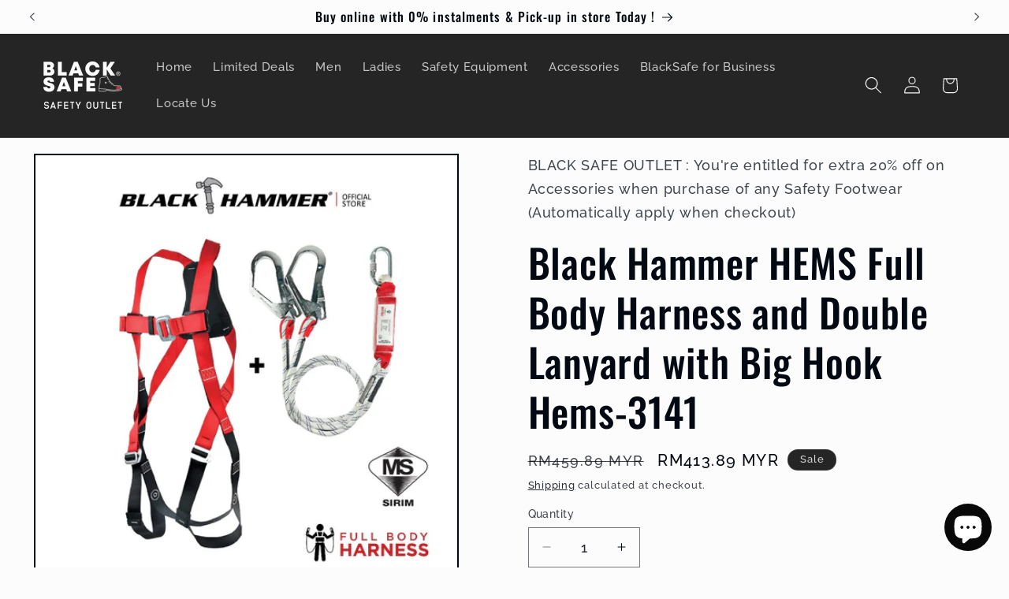

--- FILE ---
content_type: text/html; charset=utf-8
request_url: https://www.blacksafeoutlet.com/en-sg/products/black-hammer-hems-full-body-harness-and-double-lanyard-with-big-hook-hems-3141
body_size: 32717
content:
<!doctype html>
<html class="js" lang="en">
  <head>
	<!-- Added by AVADA SEO Suite -->
	

	<!-- /Added by AVADA SEO Suite -->
    <meta charset="utf-8">
    <meta http-equiv="X-UA-Compatible" content="IE=edge">
    <meta name="viewport" content="width=device-width,initial-scale=1">
    <meta name="theme-color" content="">
    <link rel="canonical" href="https://www.blacksafeoutlet.com/en-sg/products/black-hammer-hems-full-body-harness-and-double-lanyard-with-big-hook-hems-3141"><link rel="icon" type="image/png" href="//www.blacksafeoutlet.com/cdn/shop/files/Brown_Simple_Grand_Opening_Barbershop_Facebook_Post_788_x_788px_1.png?crop=center&height=32&v=1656404531&width=32"><link rel="preconnect" href="https://fonts.shopifycdn.com" crossorigin><title>
      Black Hammer HEMS Full Body Harness and Double Lanyard with Big Hook H
 &ndash; BLACKSAFE OUTLET</title>

    
      <meta name="description" content="BLACK HAMMER Full Body Safety Harness: certified protection &amp; comfort since 1993. Full body security, lightweight (950g), durable, with enhanced comfort features. Universal fit. Never compromise on safety or style. Choose BLACK HAMMER.">
    

    

<meta property="og:site_name" content="BLACKSAFE OUTLET">
<meta property="og:url" content="https://www.blacksafeoutlet.com/en-sg/products/black-hammer-hems-full-body-harness-and-double-lanyard-with-big-hook-hems-3141">
<meta property="og:title" content="Black Hammer HEMS Full Body Harness and Double Lanyard with Big Hook H">
<meta property="og:type" content="product">
<meta property="og:description" content="BLACK HAMMER Full Body Safety Harness: certified protection &amp; comfort since 1993. Full body security, lightweight (950g), durable, with enhanced comfort features. Universal fit. Never compromise on safety or style. Choose BLACK HAMMER."><meta property="og:image" content="http://www.blacksafeoutlet.com/cdn/shop/files/my-11134207-7r98p-lwy0y1hzal4ga5.jpg?v=1720852913">
  <meta property="og:image:secure_url" content="https://www.blacksafeoutlet.com/cdn/shop/files/my-11134207-7r98p-lwy0y1hzal4ga5.jpg?v=1720852913">
  <meta property="og:image:width" content="1024">
  <meta property="og:image:height" content="1024"><meta property="og:price:amount" content="413.89">
  <meta property="og:price:currency" content="MYR"><meta name="twitter:card" content="summary_large_image">
<meta name="twitter:title" content="Black Hammer HEMS Full Body Harness and Double Lanyard with Big Hook H">
<meta name="twitter:description" content="BLACK HAMMER Full Body Safety Harness: certified protection &amp; comfort since 1993. Full body security, lightweight (950g), durable, with enhanced comfort features. Universal fit. Never compromise on safety or style. Choose BLACK HAMMER.">


    <script src="//www.blacksafeoutlet.com/cdn/shop/t/15/assets/constants.js?v=132983761750457495441746851994" defer="defer"></script>
    <script src="//www.blacksafeoutlet.com/cdn/shop/t/15/assets/pubsub.js?v=25310214064522200911746851995" defer="defer"></script>
    <script src="//www.blacksafeoutlet.com/cdn/shop/t/15/assets/global.js?v=184345515105158409801746851994" defer="defer"></script>
    <script src="//www.blacksafeoutlet.com/cdn/shop/t/15/assets/details-disclosure.js?v=13653116266235556501746851994" defer="defer"></script>
    <script src="//www.blacksafeoutlet.com/cdn/shop/t/15/assets/details-modal.js?v=25581673532751508451746851994" defer="defer"></script>
    <script src="//www.blacksafeoutlet.com/cdn/shop/t/15/assets/search-form.js?v=133129549252120666541746851995" defer="defer"></script><script src="//www.blacksafeoutlet.com/cdn/shop/t/15/assets/animations.js?v=88693664871331136111746851993" defer="defer"></script><script>window.performance && window.performance.mark && window.performance.mark('shopify.content_for_header.start');</script><meta name="google-site-verification" content="EyVBKrAcPUfNIfS_OylMrQZkzlNM7wMN_j-Jfs_N75s">
<meta name="facebook-domain-verification" content="tfrflszajlpbmm9s4vk4xuw2fy39bm">
<meta id="shopify-digital-wallet" name="shopify-digital-wallet" content="/64703955179/digital_wallets/dialog">
<link rel="alternate" hreflang="x-default" href="https://www.blacksafeoutlet.com/products/black-hammer-hems-full-body-harness-and-double-lanyard-with-big-hook-hems-3141">
<link rel="alternate" hreflang="en" href="https://www.blacksafeoutlet.com/products/black-hammer-hems-full-body-harness-and-double-lanyard-with-big-hook-hems-3141">
<link rel="alternate" hreflang="en-SG" href="https://www.blacksafeoutlet.com/en-sg/products/black-hammer-hems-full-body-harness-and-double-lanyard-with-big-hook-hems-3141">
<link rel="alternate" type="application/json+oembed" href="https://www.blacksafeoutlet.com/en-sg/products/black-hammer-hems-full-body-harness-and-double-lanyard-with-big-hook-hems-3141.oembed">
<script async="async" src="/checkouts/internal/preloads.js?locale=en-SG"></script>
<script id="shopify-features" type="application/json">{"accessToken":"af24906619e6a9cafaa9ae9b3de4a6a9","betas":["rich-media-storefront-analytics"],"domain":"www.blacksafeoutlet.com","predictiveSearch":true,"shopId":64703955179,"locale":"en"}</script>
<script>var Shopify = Shopify || {};
Shopify.shop = "black-safe-outlet.myshopify.com";
Shopify.locale = "en";
Shopify.currency = {"active":"MYR","rate":"1.0"};
Shopify.country = "SG";
Shopify.theme = {"name":"Updated copy of Updated copy of Updated copy of...","id":151335829739,"schema_name":"Taste","schema_version":"15.3.0","theme_store_id":1434,"role":"main"};
Shopify.theme.handle = "null";
Shopify.theme.style = {"id":null,"handle":null};
Shopify.cdnHost = "www.blacksafeoutlet.com/cdn";
Shopify.routes = Shopify.routes || {};
Shopify.routes.root = "/en-sg/";</script>
<script type="module">!function(o){(o.Shopify=o.Shopify||{}).modules=!0}(window);</script>
<script>!function(o){function n(){var o=[];function n(){o.push(Array.prototype.slice.apply(arguments))}return n.q=o,n}var t=o.Shopify=o.Shopify||{};t.loadFeatures=n(),t.autoloadFeatures=n()}(window);</script>
<script id="shop-js-analytics" type="application/json">{"pageType":"product"}</script>
<script defer="defer" async type="module" src="//www.blacksafeoutlet.com/cdn/shopifycloud/shop-js/modules/v2/client.init-shop-cart-sync_C5BV16lS.en.esm.js"></script>
<script defer="defer" async type="module" src="//www.blacksafeoutlet.com/cdn/shopifycloud/shop-js/modules/v2/chunk.common_CygWptCX.esm.js"></script>
<script type="module">
  await import("//www.blacksafeoutlet.com/cdn/shopifycloud/shop-js/modules/v2/client.init-shop-cart-sync_C5BV16lS.en.esm.js");
await import("//www.blacksafeoutlet.com/cdn/shopifycloud/shop-js/modules/v2/chunk.common_CygWptCX.esm.js");

  window.Shopify.SignInWithShop?.initShopCartSync?.({"fedCMEnabled":true,"windoidEnabled":true});

</script>
<script>(function() {
  var isLoaded = false;
  function asyncLoad() {
    if (isLoaded) return;
    isLoaded = true;
    var urls = ["https:\/\/sdks.zalify.com\/pixel.js?wid=clkar505t00ewm21ps6butlvp\u0026shop=black-safe-outlet.myshopify.com"];
    for (var i = 0; i < urls.length; i++) {
      var s = document.createElement('script');
      s.type = 'text/javascript';
      s.async = true;
      s.src = urls[i];
      var x = document.getElementsByTagName('script')[0];
      x.parentNode.insertBefore(s, x);
    }
  };
  if(window.attachEvent) {
    window.attachEvent('onload', asyncLoad);
  } else {
    window.addEventListener('load', asyncLoad, false);
  }
})();</script>
<script id="__st">var __st={"a":64703955179,"offset":28800,"reqid":"79a11ed6-6a70-4a8b-9c48-71b2f3bdbf16-1768620027","pageurl":"www.blacksafeoutlet.com\/en-sg\/products\/black-hammer-hems-full-body-harness-and-double-lanyard-with-big-hook-hems-3141","u":"8bc78221d706","p":"product","rtyp":"product","rid":8676432249067};</script>
<script>window.ShopifyPaypalV4VisibilityTracking = true;</script>
<script id="captcha-bootstrap">!function(){'use strict';const t='contact',e='account',n='new_comment',o=[[t,t],['blogs',n],['comments',n],[t,'customer']],c=[[e,'customer_login'],[e,'guest_login'],[e,'recover_customer_password'],[e,'create_customer']],r=t=>t.map((([t,e])=>`form[action*='/${t}']:not([data-nocaptcha='true']) input[name='form_type'][value='${e}']`)).join(','),a=t=>()=>t?[...document.querySelectorAll(t)].map((t=>t.form)):[];function s(){const t=[...o],e=r(t);return a(e)}const i='password',u='form_key',d=['recaptcha-v3-token','g-recaptcha-response','h-captcha-response',i],f=()=>{try{return window.sessionStorage}catch{return}},m='__shopify_v',_=t=>t.elements[u];function p(t,e,n=!1){try{const o=window.sessionStorage,c=JSON.parse(o.getItem(e)),{data:r}=function(t){const{data:e,action:n}=t;return t[m]||n?{data:e,action:n}:{data:t,action:n}}(c);for(const[e,n]of Object.entries(r))t.elements[e]&&(t.elements[e].value=n);n&&o.removeItem(e)}catch(o){console.error('form repopulation failed',{error:o})}}const l='form_type',E='cptcha';function T(t){t.dataset[E]=!0}const w=window,h=w.document,L='Shopify',v='ce_forms',y='captcha';let A=!1;((t,e)=>{const n=(g='f06e6c50-85a8-45c8-87d0-21a2b65856fe',I='https://cdn.shopify.com/shopifycloud/storefront-forms-hcaptcha/ce_storefront_forms_captcha_hcaptcha.v1.5.2.iife.js',D={infoText:'Protected by hCaptcha',privacyText:'Privacy',termsText:'Terms'},(t,e,n)=>{const o=w[L][v],c=o.bindForm;if(c)return c(t,g,e,D).then(n);var r;o.q.push([[t,g,e,D],n]),r=I,A||(h.body.append(Object.assign(h.createElement('script'),{id:'captcha-provider',async:!0,src:r})),A=!0)});var g,I,D;w[L]=w[L]||{},w[L][v]=w[L][v]||{},w[L][v].q=[],w[L][y]=w[L][y]||{},w[L][y].protect=function(t,e){n(t,void 0,e),T(t)},Object.freeze(w[L][y]),function(t,e,n,w,h,L){const[v,y,A,g]=function(t,e,n){const i=e?o:[],u=t?c:[],d=[...i,...u],f=r(d),m=r(i),_=r(d.filter((([t,e])=>n.includes(e))));return[a(f),a(m),a(_),s()]}(w,h,L),I=t=>{const e=t.target;return e instanceof HTMLFormElement?e:e&&e.form},D=t=>v().includes(t);t.addEventListener('submit',(t=>{const e=I(t);if(!e)return;const n=D(e)&&!e.dataset.hcaptchaBound&&!e.dataset.recaptchaBound,o=_(e),c=g().includes(e)&&(!o||!o.value);(n||c)&&t.preventDefault(),c&&!n&&(function(t){try{if(!f())return;!function(t){const e=f();if(!e)return;const n=_(t);if(!n)return;const o=n.value;o&&e.removeItem(o)}(t);const e=Array.from(Array(32),(()=>Math.random().toString(36)[2])).join('');!function(t,e){_(t)||t.append(Object.assign(document.createElement('input'),{type:'hidden',name:u})),t.elements[u].value=e}(t,e),function(t,e){const n=f();if(!n)return;const o=[...t.querySelectorAll(`input[type='${i}']`)].map((({name:t})=>t)),c=[...d,...o],r={};for(const[a,s]of new FormData(t).entries())c.includes(a)||(r[a]=s);n.setItem(e,JSON.stringify({[m]:1,action:t.action,data:r}))}(t,e)}catch(e){console.error('failed to persist form',e)}}(e),e.submit())}));const S=(t,e)=>{t&&!t.dataset[E]&&(n(t,e.some((e=>e===t))),T(t))};for(const o of['focusin','change'])t.addEventListener(o,(t=>{const e=I(t);D(e)&&S(e,y())}));const B=e.get('form_key'),M=e.get(l),P=B&&M;t.addEventListener('DOMContentLoaded',(()=>{const t=y();if(P)for(const e of t)e.elements[l].value===M&&p(e,B);[...new Set([...A(),...v().filter((t=>'true'===t.dataset.shopifyCaptcha))])].forEach((e=>S(e,t)))}))}(h,new URLSearchParams(w.location.search),n,t,e,['guest_login'])})(!0,!0)}();</script>
<script integrity="sha256-4kQ18oKyAcykRKYeNunJcIwy7WH5gtpwJnB7kiuLZ1E=" data-source-attribution="shopify.loadfeatures" defer="defer" src="//www.blacksafeoutlet.com/cdn/shopifycloud/storefront/assets/storefront/load_feature-a0a9edcb.js" crossorigin="anonymous"></script>
<script data-source-attribution="shopify.dynamic_checkout.dynamic.init">var Shopify=Shopify||{};Shopify.PaymentButton=Shopify.PaymentButton||{isStorefrontPortableWallets:!0,init:function(){window.Shopify.PaymentButton.init=function(){};var t=document.createElement("script");t.src="https://www.blacksafeoutlet.com/cdn/shopifycloud/portable-wallets/latest/portable-wallets.en.js",t.type="module",document.head.appendChild(t)}};
</script>
<script data-source-attribution="shopify.dynamic_checkout.buyer_consent">
  function portableWalletsHideBuyerConsent(e){var t=document.getElementById("shopify-buyer-consent"),n=document.getElementById("shopify-subscription-policy-button");t&&n&&(t.classList.add("hidden"),t.setAttribute("aria-hidden","true"),n.removeEventListener("click",e))}function portableWalletsShowBuyerConsent(e){var t=document.getElementById("shopify-buyer-consent"),n=document.getElementById("shopify-subscription-policy-button");t&&n&&(t.classList.remove("hidden"),t.removeAttribute("aria-hidden"),n.addEventListener("click",e))}window.Shopify?.PaymentButton&&(window.Shopify.PaymentButton.hideBuyerConsent=portableWalletsHideBuyerConsent,window.Shopify.PaymentButton.showBuyerConsent=portableWalletsShowBuyerConsent);
</script>
<script>
  function portableWalletsCleanup(e){e&&e.src&&console.error("Failed to load portable wallets script "+e.src);var t=document.querySelectorAll("shopify-accelerated-checkout .shopify-payment-button__skeleton, shopify-accelerated-checkout-cart .wallet-cart-button__skeleton"),e=document.getElementById("shopify-buyer-consent");for(let e=0;e<t.length;e++)t[e].remove();e&&e.remove()}function portableWalletsNotLoadedAsModule(e){e instanceof ErrorEvent&&"string"==typeof e.message&&e.message.includes("import.meta")&&"string"==typeof e.filename&&e.filename.includes("portable-wallets")&&(window.removeEventListener("error",portableWalletsNotLoadedAsModule),window.Shopify.PaymentButton.failedToLoad=e,"loading"===document.readyState?document.addEventListener("DOMContentLoaded",window.Shopify.PaymentButton.init):window.Shopify.PaymentButton.init())}window.addEventListener("error",portableWalletsNotLoadedAsModule);
</script>

<script type="module" src="https://www.blacksafeoutlet.com/cdn/shopifycloud/portable-wallets/latest/portable-wallets.en.js" onError="portableWalletsCleanup(this)" crossorigin="anonymous"></script>
<script nomodule>
  document.addEventListener("DOMContentLoaded", portableWalletsCleanup);
</script>

<link id="shopify-accelerated-checkout-styles" rel="stylesheet" media="screen" href="https://www.blacksafeoutlet.com/cdn/shopifycloud/portable-wallets/latest/accelerated-checkout-backwards-compat.css" crossorigin="anonymous">
<style id="shopify-accelerated-checkout-cart">
        #shopify-buyer-consent {
  margin-top: 1em;
  display: inline-block;
  width: 100%;
}

#shopify-buyer-consent.hidden {
  display: none;
}

#shopify-subscription-policy-button {
  background: none;
  border: none;
  padding: 0;
  text-decoration: underline;
  font-size: inherit;
  cursor: pointer;
}

#shopify-subscription-policy-button::before {
  box-shadow: none;
}

      </style>
<script id="sections-script" data-sections="header" defer="defer" src="//www.blacksafeoutlet.com/cdn/shop/t/15/compiled_assets/scripts.js?854"></script>
<script>window.performance && window.performance.mark && window.performance.mark('shopify.content_for_header.end');</script>


    <style data-shopify>
      @font-face {
  font-family: Raleway;
  font-weight: 500;
  font-style: normal;
  font-display: swap;
  src: url("//www.blacksafeoutlet.com/cdn/fonts/raleway/raleway_n5.0f898fcb9d16ae9a622ce7e706bb26c4a01b5028.woff2") format("woff2"),
       url("//www.blacksafeoutlet.com/cdn/fonts/raleway/raleway_n5.c754eb57a4de1b66b11f20a04a7e3f1462e000f4.woff") format("woff");
}

      @font-face {
  font-family: Raleway;
  font-weight: 700;
  font-style: normal;
  font-display: swap;
  src: url("//www.blacksafeoutlet.com/cdn/fonts/raleway/raleway_n7.740cf9e1e4566800071db82eeca3cca45f43ba63.woff2") format("woff2"),
       url("//www.blacksafeoutlet.com/cdn/fonts/raleway/raleway_n7.84943791ecde186400af8db54cf3b5b5e5049a8f.woff") format("woff");
}

      @font-face {
  font-family: Raleway;
  font-weight: 500;
  font-style: italic;
  font-display: swap;
  src: url("//www.blacksafeoutlet.com/cdn/fonts/raleway/raleway_i5.7c1179a63f760a1745604b586a712edb951beff6.woff2") format("woff2"),
       url("//www.blacksafeoutlet.com/cdn/fonts/raleway/raleway_i5.0c656ad447ea049e85281d48394058c7bfca3cd7.woff") format("woff");
}

      @font-face {
  font-family: Raleway;
  font-weight: 700;
  font-style: italic;
  font-display: swap;
  src: url("//www.blacksafeoutlet.com/cdn/fonts/raleway/raleway_i7.6d68e3c55f3382a6b4f1173686f538d89ce56dbc.woff2") format("woff2"),
       url("//www.blacksafeoutlet.com/cdn/fonts/raleway/raleway_i7.ed82a5a5951418ec5b6b0a5010cb65216574b2bd.woff") format("woff");
}

      @font-face {
  font-family: Oswald;
  font-weight: 500;
  font-style: normal;
  font-display: swap;
  src: url("//www.blacksafeoutlet.com/cdn/fonts/oswald/oswald_n5.8ad4910bfdb43e150746ef7aa67f3553e3abe8e2.woff2") format("woff2"),
       url("//www.blacksafeoutlet.com/cdn/fonts/oswald/oswald_n5.93ee52108163c48c91111cf33b0a57021467b66e.woff") format("woff");
}


      
        :root,
        .color-background-1 {
          --color-background: 252,252,252;
        
          --gradient-background: #fcfcfc;
        

        

        --color-foreground: 2,9,18;
        --color-background-contrast: 188,188,188;
        --color-shadow: 2,9,18;
        --color-button: 2,9,18;
        --color-button-text: 252,252,252;
        --color-secondary-button: 252,252,252;
        --color-secondary-button-text: 2,9,18;
        --color-link: 2,9,18;
        --color-badge-foreground: 2,9,18;
        --color-badge-background: 252,252,252;
        --color-badge-border: 2,9,18;
        --payment-terms-background-color: rgb(252 252 252);
      }
      
        
        .color-background-2 {
          --color-background: 216,216,216;
        
          --gradient-background: #d8d8d8;
        

        

        --color-foreground: 2,9,18;
        --color-background-contrast: 152,152,152;
        --color-shadow: 2,9,18;
        --color-button: 2,9,18;
        --color-button-text: 216,216,216;
        --color-secondary-button: 216,216,216;
        --color-secondary-button-text: 2,9,18;
        --color-link: 2,9,18;
        --color-badge-foreground: 2,9,18;
        --color-badge-background: 216,216,216;
        --color-badge-border: 2,9,18;
        --payment-terms-background-color: rgb(216 216 216);
      }
      
        
        .color-inverse {
          --color-background: 37,37,37;
        
          --gradient-background: #252525;
        

        

        --color-foreground: 252,252,252;
        --color-background-contrast: 50,50,50;
        --color-shadow: 37,37,37;
        --color-button: 185,58,58;
        --color-button-text: 252,252,252;
        --color-secondary-button: 37,37,37;
        --color-secondary-button-text: 252,252,252;
        --color-link: 252,252,252;
        --color-badge-foreground: 252,252,252;
        --color-badge-background: 37,37,37;
        --color-badge-border: 252,252,252;
        --payment-terms-background-color: rgb(37 37 37);
      }
      
        
        .color-accent-1 {
          --color-background: 37,37,37;
        
          --gradient-background: #252525;
        

        

        --color-foreground: 252,252,252;
        --color-background-contrast: 50,50,50;
        --color-shadow: 37,37,37;
        --color-button: 252,252,252;
        --color-button-text: 37,37,37;
        --color-secondary-button: 37,37,37;
        --color-secondary-button-text: 252,252,252;
        --color-link: 252,252,252;
        --color-badge-foreground: 252,252,252;
        --color-badge-background: 37,37,37;
        --color-badge-border: 252,252,252;
        --payment-terms-background-color: rgb(37 37 37);
      }
      
        
        .color-accent-2 {
          --color-background: 37,37,37;
        
          --gradient-background: #252525;
        

        

        --color-foreground: 216,216,216;
        --color-background-contrast: 50,50,50;
        --color-shadow: 37,37,37;
        --color-button: 91,91,91;
        --color-button-text: 255,255,255;
        --color-secondary-button: 37,37,37;
        --color-secondary-button-text: 0,0,0;
        --color-link: 0,0,0;
        --color-badge-foreground: 216,216,216;
        --color-badge-background: 37,37,37;
        --color-badge-border: 216,216,216;
        --payment-terms-background-color: rgb(37 37 37);
      }
      
        
        .color-scheme-72897010-172c-4f40-aa5a-525ca4f6721d {
          --color-background: 255,255,255;
        
          --gradient-background: #ffffff;
        

        

        --color-foreground: 2,9,18;
        --color-background-contrast: 191,191,191;
        --color-shadow: 185,58,58;
        --color-button: 185,58,58;
        --color-button-text: 252,252,252;
        --color-secondary-button: 255,255,255;
        --color-secondary-button-text: 255,255,255;
        --color-link: 255,255,255;
        --color-badge-foreground: 2,9,18;
        --color-badge-background: 255,255,255;
        --color-badge-border: 2,9,18;
        --payment-terms-background-color: rgb(255 255 255);
      }
      
        
        .color-scheme-ad52fc09-acd2-4054-acb2-a10c317a8919 {
          --color-background: 252,252,252;
        
          --gradient-background: #fcfcfc;
        

        

        --color-foreground: 7,8,7;
        --color-background-contrast: 188,188,188;
        --color-shadow: 2,9,18;
        --color-button: 7,8,7;
        --color-button-text: 7,8,7;
        --color-secondary-button: 252,252,252;
        --color-secondary-button-text: 244,128,33;
        --color-link: 244,128,33;
        --color-badge-foreground: 7,8,7;
        --color-badge-background: 252,252,252;
        --color-badge-border: 7,8,7;
        --payment-terms-background-color: rgb(252 252 252);
      }
      
        
        .color-scheme-0b816a58-24e8-4bcf-9e36-a71482597d7c {
          --color-background: 252,252,252;
        
          --gradient-background: #fcfcfc;
        

        

        --color-foreground: 2,9,18;
        --color-background-contrast: 188,188,188;
        --color-shadow: 2,9,18;
        --color-button: 252,252,252;
        --color-button-text: 2,9,18;
        --color-secondary-button: 252,252,252;
        --color-secondary-button-text: 185,58,58;
        --color-link: 185,58,58;
        --color-badge-foreground: 2,9,18;
        --color-badge-background: 252,252,252;
        --color-badge-border: 2,9,18;
        --payment-terms-background-color: rgb(252 252 252);
      }
      

      body, .color-background-1, .color-background-2, .color-inverse, .color-accent-1, .color-accent-2, .color-scheme-72897010-172c-4f40-aa5a-525ca4f6721d, .color-scheme-ad52fc09-acd2-4054-acb2-a10c317a8919, .color-scheme-0b816a58-24e8-4bcf-9e36-a71482597d7c {
        color: rgba(var(--color-foreground), 0.75);
        background-color: rgb(var(--color-background));
      }

      :root {
        --font-body-family: Raleway, sans-serif;
        --font-body-style: normal;
        --font-body-weight: 500;
        --font-body-weight-bold: 800;

        --font-heading-family: Oswald, sans-serif;
        --font-heading-style: normal;
        --font-heading-weight: 500;

        --font-body-scale: 1.1;
        --font-heading-scale: 1.1363636363636365;

        --media-padding: px;
        --media-border-opacity: 1.0;
        --media-border-width: 2px;
        --media-radius: 0px;
        --media-shadow-opacity: 0.0;
        --media-shadow-horizontal-offset: 0px;
        --media-shadow-vertical-offset: 8px;
        --media-shadow-blur-radius: 0px;
        --media-shadow-visible: 0;

        --page-width: 160rem;
        --page-width-margin: 0rem;

        --product-card-image-padding: 0.2rem;
        --product-card-corner-radius: 0.0rem;
        --product-card-text-alignment: center;
        --product-card-border-width: 0.0rem;
        --product-card-border-opacity: 0.0;
        --product-card-shadow-opacity: 0.05;
        --product-card-shadow-visible: 1;
        --product-card-shadow-horizontal-offset: 0.0rem;
        --product-card-shadow-vertical-offset: 0.0rem;
        --product-card-shadow-blur-radius: 0.0rem;

        --collection-card-image-padding: 0.0rem;
        --collection-card-corner-radius: 0.0rem;
        --collection-card-text-alignment: left;
        --collection-card-border-width: 0.0rem;
        --collection-card-border-opacity: 0.0;
        --collection-card-shadow-opacity: 0.1;
        --collection-card-shadow-visible: 1;
        --collection-card-shadow-horizontal-offset: 0.0rem;
        --collection-card-shadow-vertical-offset: 0.0rem;
        --collection-card-shadow-blur-radius: 0.0rem;

        --blog-card-image-padding: 0.0rem;
        --blog-card-corner-radius: 0.0rem;
        --blog-card-text-alignment: left;
        --blog-card-border-width: 0.0rem;
        --blog-card-border-opacity: 0.0;
        --blog-card-shadow-opacity: 0.1;
        --blog-card-shadow-visible: 1;
        --blog-card-shadow-horizontal-offset: 0.0rem;
        --blog-card-shadow-vertical-offset: 0.0rem;
        --blog-card-shadow-blur-radius: 0.0rem;

        --badge-corner-radius: 4.0rem;

        --popup-border-width: 2px;
        --popup-border-opacity: 1.0;
        --popup-corner-radius: 0px;
        --popup-shadow-opacity: 0.0;
        --popup-shadow-horizontal-offset: 0px;
        --popup-shadow-vertical-offset: 0px;
        --popup-shadow-blur-radius: 0px;

        --drawer-border-width: 2px;
        --drawer-border-opacity: 1.0;
        --drawer-shadow-opacity: 0.0;
        --drawer-shadow-horizontal-offset: 0px;
        --drawer-shadow-vertical-offset: 0px;
        --drawer-shadow-blur-radius: 0px;

        --spacing-sections-desktop: 20px;
        --spacing-sections-mobile: 20px;

        --grid-desktop-vertical-spacing: 24px;
        --grid-desktop-horizontal-spacing: 24px;
        --grid-mobile-vertical-spacing: 12px;
        --grid-mobile-horizontal-spacing: 12px;

        --text-boxes-border-opacity: 1.0;
        --text-boxes-border-width: 2px;
        --text-boxes-radius: 0px;
        --text-boxes-shadow-opacity: 0.0;
        --text-boxes-shadow-visible: 0;
        --text-boxes-shadow-horizontal-offset: 0px;
        --text-boxes-shadow-vertical-offset: 0px;
        --text-boxes-shadow-blur-radius: 0px;

        --buttons-radius: 2px;
        --buttons-radius-outset: 4px;
        --buttons-border-width: 2px;
        --buttons-border-opacity: 1.0;
        --buttons-shadow-opacity: 0.0;
        --buttons-shadow-visible: 0;
        --buttons-shadow-horizontal-offset: 0px;
        --buttons-shadow-vertical-offset: 0px;
        --buttons-shadow-blur-radius: 0px;
        --buttons-border-offset: 0.3px;

        --inputs-radius: 0px;
        --inputs-border-width: 1px;
        --inputs-border-opacity: 0.55;
        --inputs-shadow-opacity: 0.0;
        --inputs-shadow-horizontal-offset: 0px;
        --inputs-margin-offset: 0px;
        --inputs-shadow-vertical-offset: 0px;
        --inputs-shadow-blur-radius: 0px;
        --inputs-radius-outset: 0px;

        --variant-pills-radius: 40px;
        --variant-pills-border-width: 1px;
        --variant-pills-border-opacity: 0.55;
        --variant-pills-shadow-opacity: 0.0;
        --variant-pills-shadow-horizontal-offset: 0px;
        --variant-pills-shadow-vertical-offset: 0px;
        --variant-pills-shadow-blur-radius: 0px;
      }

      *,
      *::before,
      *::after {
        box-sizing: inherit;
      }

      html {
        box-sizing: border-box;
        font-size: calc(var(--font-body-scale) * 62.5%);
        height: 100%;
      }

      body {
        display: grid;
        grid-template-rows: auto auto 1fr auto;
        grid-template-columns: 100%;
        min-height: 100%;
        margin: 0;
        font-size: 1.5rem;
        letter-spacing: 0.06rem;
        line-height: calc(1 + 0.8 / var(--font-body-scale));
        font-family: var(--font-body-family);
        font-style: var(--font-body-style);
        font-weight: var(--font-body-weight);
      }

      @media screen and (min-width: 750px) {
        body {
          font-size: 1.6rem;
        }
      }
    </style>

    <link href="//www.blacksafeoutlet.com/cdn/shop/t/15/assets/base.css?v=159841507637079171801746851993" rel="stylesheet" type="text/css" media="all" />
    <link rel="stylesheet" href="//www.blacksafeoutlet.com/cdn/shop/t/15/assets/component-cart-items.css?v=123238115697927560811746851993" media="print" onload="this.media='all'"><link href="//www.blacksafeoutlet.com/cdn/shop/t/15/assets/component-cart-drawer.css?v=112801333748515159671746851993" rel="stylesheet" type="text/css" media="all" />
      <link href="//www.blacksafeoutlet.com/cdn/shop/t/15/assets/component-cart.css?v=164708765130180853531746851993" rel="stylesheet" type="text/css" media="all" />
      <link href="//www.blacksafeoutlet.com/cdn/shop/t/15/assets/component-totals.css?v=15906652033866631521746851994" rel="stylesheet" type="text/css" media="all" />
      <link href="//www.blacksafeoutlet.com/cdn/shop/t/15/assets/component-price.css?v=70172745017360139101746851993" rel="stylesheet" type="text/css" media="all" />
      <link href="//www.blacksafeoutlet.com/cdn/shop/t/15/assets/component-discounts.css?v=152760482443307489271746851993" rel="stylesheet" type="text/css" media="all" />

      <link rel="preload" as="font" href="//www.blacksafeoutlet.com/cdn/fonts/raleway/raleway_n5.0f898fcb9d16ae9a622ce7e706bb26c4a01b5028.woff2" type="font/woff2" crossorigin>
      

      <link rel="preload" as="font" href="//www.blacksafeoutlet.com/cdn/fonts/oswald/oswald_n5.8ad4910bfdb43e150746ef7aa67f3553e3abe8e2.woff2" type="font/woff2" crossorigin>
      
<link href="//www.blacksafeoutlet.com/cdn/shop/t/15/assets/component-localization-form.css?v=170315343355214948141746851993" rel="stylesheet" type="text/css" media="all" />
      <script src="//www.blacksafeoutlet.com/cdn/shop/t/15/assets/localization-form.js?v=144176611646395275351746851995" defer="defer"></script><link
        rel="stylesheet"
        href="//www.blacksafeoutlet.com/cdn/shop/t/15/assets/component-predictive-search.css?v=118923337488134913561746851993"
        media="print"
        onload="this.media='all'"
      ><script>
      if (Shopify.designMode) {
        document.documentElement.classList.add('shopify-design-mode');
      }
    </script>
  <!-- BEGIN app block: shopify://apps/avada-seo-suite/blocks/avada-seo/15507c6e-1aa3-45d3-b698-7e175e033440 --><script>
  window.AVADA_SEO_ENABLED = true;
</script><!-- BEGIN app snippet: avada-broken-link-manager --><!-- END app snippet --><!-- BEGIN app snippet: avada-seo-site --><!-- END app snippet --><!-- BEGIN app snippet: avada-robot-onpage --><!-- Avada SEO Robot Onpage -->












<!-- END app snippet --><!-- BEGIN app snippet: avada-frequently-asked-questions -->







<!-- END app snippet --><!-- BEGIN app snippet: avada-custom-css --> <!-- BEGIN Avada SEO custom CSS END -->


<!-- END Avada SEO custom CSS END -->
<!-- END app snippet --><!-- BEGIN app snippet: avada-seo-preload --><script>
  const ignore = ["\/cart","\/account"];
  window.FPConfig = {
      delay: 0,
      ignoreKeywords: ignore || ['/cart', '/account/login', '/account/logout', '/account'],
      maxRPS: 3,
      hoverDelay: 50
  };
</script>

<script src="https://cdn.shopify.com/extensions/019b5883-b6ab-7058-b8a7-b81c7af1b0f9/avada-seo-suite-218/assets/flying-pages.js" defer="defer"></script>


<!-- END app snippet --><!-- BEGIN app snippet: avada-loading --><style>
  @keyframes avada-rotate {
    0% { transform: rotate(0); }
    100% { transform: rotate(360deg); }
  }

  @keyframes avada-fade-out {
    0% { opacity: 1; visibility: visible; }
    100% { opacity: 0; visibility: hidden; }
  }

  .Avada-LoadingScreen {
    display: none;
    width: 100%;
    height: 100vh;
    top: 0;
    position: fixed;
    z-index: 9999;
    display: flex;
    align-items: center;
    justify-content: center;
  
    background-image: url();
    background-position: center;
    background-size: cover;
    background-repeat: no-repeat;
  
  }

  .Avada-LoadingScreen svg {
    animation: avada-rotate 1s linear infinite;
    width: px;
    height: px;
  }
</style>
<script>
  const themeId = Shopify.theme.id;
  const loadingSettingsValue = null;
  const loadingType = loadingSettingsValue?.loadingType;
  function renderLoading() {
    new MutationObserver((mutations, observer) => {
      if (document.body) {
        observer.disconnect();
        const loadingDiv = document.createElement('div');
        loadingDiv.className = 'Avada-LoadingScreen';
        if(loadingType === 'custom_logo' || loadingType === 'favicon_logo') {
          const srcLoadingImage = loadingSettingsValue?.customLogoThemeIds[themeId] || '';
          if(srcLoadingImage) {
            loadingDiv.innerHTML = `
            <img alt="Avada logo"  height="600px" loading="eager" fetchpriority="high"
              src="${srcLoadingImage}&width=600"
              width="600px" />
              `
          }
        }
        if(loadingType === 'circle') {
          loadingDiv.innerHTML = `
        <svg viewBox="0 0 40 40" fill="none" xmlns="http://www.w3.org/2000/svg">
          <path d="M20 3.75C11.0254 3.75 3.75 11.0254 3.75 20C3.75 21.0355 2.91053 21.875 1.875 21.875C0.839475 21.875 0 21.0355 0 20C0 8.9543 8.9543 0 20 0C31.0457 0 40 8.9543 40 20C40 31.0457 31.0457 40 20 40C18.9645 40 18.125 39.1605 18.125 38.125C18.125 37.0895 18.9645 36.25 20 36.25C28.9748 36.25 36.25 28.9748 36.25 20C36.25 11.0254 28.9748 3.75 20 3.75Z" fill=""/>
        </svg>
      `;
        }

        document.body.insertBefore(loadingDiv, document.body.firstChild || null);
        const e = '';
        const t = '';
        const o = 'first' === t;
        const a = sessionStorage.getItem('isShowLoadingAvada');
        const n = document.querySelector('.Avada-LoadingScreen');
        if (a && o) return (n.style.display = 'none');
        n.style.display = 'flex';
        const i = document.body;
        i.style.overflow = 'hidden';
        const l = () => {
          i.style.overflow = 'auto';
          n.style.animation = 'avada-fade-out 1s ease-out forwards';
          setTimeout(() => {
            n.style.display = 'none';
          }, 1000);
        };
        if ((o && !a && sessionStorage.setItem('isShowLoadingAvada', true), 'duration_auto' === e)) {
          window.onload = function() {
            l();
          };
          return;
        }
        setTimeout(() => {
          l();
        }, 1000 * e);
      }
    }).observe(document.documentElement, { childList: true, subtree: true });
  };
  function isNullish(value) {
    return value === null || value === undefined;
  }
  const themeIds = '';
  const themeIdsArray = themeIds ? themeIds.split(',') : [];

  if(!isNullish(themeIds) && themeIdsArray.includes(themeId.toString()) && loadingSettingsValue?.enabled) {
    renderLoading();
  }

  if(isNullish(loadingSettingsValue?.themeIds) && loadingSettingsValue?.enabled) {
    renderLoading();
  }
</script>
<!-- END app snippet --><!-- BEGIN app snippet: avada-seo-social-post --><!-- END app snippet -->
<!-- END app block --><!-- BEGIN app block: shopify://apps/zalify-pixel-popups-emails/blocks/popup-embed/0f5e9b69-424e-42a3-8bd7-8d5b75dd8130 -->
<meta class="zalify-popup" data-app-key="black-safe-outlet" />
<script data-version="2.0">


const isCheckLightHouse = () => {
  try {
    const lightHouse =
      (navigator.userAgentData &&
        JSON.stringify(navigator.userAgentData).indexOf('Lighthouse') >
          -1) ||
      navigator.userAgent.indexOf('Chrome-Lighthouse') > -1;
    return Boolean(lightHouse);
  } catch (error) {}
  return false;
};
if (!isCheckLightHouse()) {
  document.write('\<script src="https://sdks.zalify.com/pixel.js"\>\<\/script\>\<script src="https://sdk-tracking.zalify.com/app-embed.js?shop_key=black-safe-outlet"\>\<\/script\>')
}


</script>

<script>
  window.zalifyShopify = {
    product :  
          {
            "id": "8676432249067",
            "title": "Black Hammer HEMS Full Body Harness and Double Lanyard with Big Hook Hems-3141",
            "handle": "black-hammer-hems-full-body-harness-and-double-lanyard-with-big-hook-hems-3141",
            "published_at": "2024-07-13 14:41:49 +0800",
            "created_at":  "2024-07-13 14:41:49 +0800",
            "vendor": "BLACK SAFE OUTLET",
            "type": "Home & Living/Safety & Security/Others",
            "price": 41389,
            "price_min": 41389,
            "price_max": 41389,
            "available": true,
            "variants": [{"id":45627144732907,"title":"Default Title","option1":"Default Title","option2":null,"option3":null,"sku":"","requires_shipping":true,"taxable":false,"featured_image":null,"available":true,"name":"Black Hammer HEMS Full Body Harness and Double Lanyard with Big Hook Hems-3141","public_title":null,"options":["Default Title"],"price":41389,"weight":3000,"compare_at_price":45989,"inventory_management":"shopify","barcode":null,"requires_selling_plan":false,"selling_plan_allocations":[]},]

          }
        ,
    collection:
        
            null
        


     ,
    search:
      
        null
      


  }
</script>

<script>
(function(){

// 增强实时分析
function getCookie(cname) {
 const name = cname + '=';
 const ca = document.cookie.split(';');
 for (let i = 0; i < ca.length; i++) {
   const c = ca[i].trim();
   if (c.indexOf(name) == 0) return c.substring(name.length, c.length);
 }
 return '';
}

function setCookie(
 name,
 value,
 timeout = 365 * 86400,
) {
 try {
   const d = new Date();
   d.setTime(d.getTime() + timeout * 1000);
   const expires = 'expires=' + d.toUTCString();
   const mainDomain = location.origin.includes('wwww') ? getMainDomain(location.origin) :'';
   const domain =  mainDomain?'domain=' + mainDomain :'';
   const expiresString = timeout === 0 ? '' : ';' + expires;

   document.cookie = name + '=' + value + expiresString + ';' + domain + '';
 } catch (error) {

 }
}

function getMainDomain(url) {
 let mainDomain = url.match(
   /(?:https?:\/\/)?(?:[^@\n]+@)?(?:www\.)?([^:/\n]+)/im,
 )?.[1];
 if (!mainDomain) {
   return url;
 }
 if (mainDomain.split('.').length > 2) {
   const parts = mainDomain.split('.');
   mainDomain = parts.slice(parts.length - 2).join('.');
 }

 return mainDomain;
}


const landingPageKey = 'zalify_landing_page';

function getLandingPage() {
 return localStorage.getItem(landingPageKey) || getCookie(landingPageKey);
}

function setLandingPage(url) {
 if (getLandingPage()) {
   return;
 }
 localStorage.setItem(landingPageKey, url);
 setCookie(landingPageKey, url);
}

const key = 'zalify_referrer';


function setReferrer(url) {
 // 因为只拿第一个 landing page 匹配的 referrer，
 if (getLandingPage()) {
   return;
 }
 localStorage.setItem(key, url);
 setCookie(key, url);
}
try {
 // 顺序不能反
 setReferrer(document.referrer);
 setLandingPage(location.href);
 console.log('landing_page',getLandingPage())
} catch (error) {}
})()
</script>

<!-- END app block --><script src="https://cdn.shopify.com/extensions/7bc9bb47-adfa-4267-963e-cadee5096caf/inbox-1252/assets/inbox-chat-loader.js" type="text/javascript" defer="defer"></script>
<link href="https://monorail-edge.shopifysvc.com" rel="dns-prefetch">
<script>(function(){if ("sendBeacon" in navigator && "performance" in window) {try {var session_token_from_headers = performance.getEntriesByType('navigation')[0].serverTiming.find(x => x.name == '_s').description;} catch {var session_token_from_headers = undefined;}var session_cookie_matches = document.cookie.match(/_shopify_s=([^;]*)/);var session_token_from_cookie = session_cookie_matches && session_cookie_matches.length === 2 ? session_cookie_matches[1] : "";var session_token = session_token_from_headers || session_token_from_cookie || "";function handle_abandonment_event(e) {var entries = performance.getEntries().filter(function(entry) {return /monorail-edge.shopifysvc.com/.test(entry.name);});if (!window.abandonment_tracked && entries.length === 0) {window.abandonment_tracked = true;var currentMs = Date.now();var navigation_start = performance.timing.navigationStart;var payload = {shop_id: 64703955179,url: window.location.href,navigation_start,duration: currentMs - navigation_start,session_token,page_type: "product"};window.navigator.sendBeacon("https://monorail-edge.shopifysvc.com/v1/produce", JSON.stringify({schema_id: "online_store_buyer_site_abandonment/1.1",payload: payload,metadata: {event_created_at_ms: currentMs,event_sent_at_ms: currentMs}}));}}window.addEventListener('pagehide', handle_abandonment_event);}}());</script>
<script id="web-pixels-manager-setup">(function e(e,d,r,n,o){if(void 0===o&&(o={}),!Boolean(null===(a=null===(i=window.Shopify)||void 0===i?void 0:i.analytics)||void 0===a?void 0:a.replayQueue)){var i,a;window.Shopify=window.Shopify||{};var t=window.Shopify;t.analytics=t.analytics||{};var s=t.analytics;s.replayQueue=[],s.publish=function(e,d,r){return s.replayQueue.push([e,d,r]),!0};try{self.performance.mark("wpm:start")}catch(e){}var l=function(){var e={modern:/Edge?\/(1{2}[4-9]|1[2-9]\d|[2-9]\d{2}|\d{4,})\.\d+(\.\d+|)|Firefox\/(1{2}[4-9]|1[2-9]\d|[2-9]\d{2}|\d{4,})\.\d+(\.\d+|)|Chrom(ium|e)\/(9{2}|\d{3,})\.\d+(\.\d+|)|(Maci|X1{2}).+ Version\/(15\.\d+|(1[6-9]|[2-9]\d|\d{3,})\.\d+)([,.]\d+|)( \(\w+\)|)( Mobile\/\w+|) Safari\/|Chrome.+OPR\/(9{2}|\d{3,})\.\d+\.\d+|(CPU[ +]OS|iPhone[ +]OS|CPU[ +]iPhone|CPU IPhone OS|CPU iPad OS)[ +]+(15[._]\d+|(1[6-9]|[2-9]\d|\d{3,})[._]\d+)([._]\d+|)|Android:?[ /-](13[3-9]|1[4-9]\d|[2-9]\d{2}|\d{4,})(\.\d+|)(\.\d+|)|Android.+Firefox\/(13[5-9]|1[4-9]\d|[2-9]\d{2}|\d{4,})\.\d+(\.\d+|)|Android.+Chrom(ium|e)\/(13[3-9]|1[4-9]\d|[2-9]\d{2}|\d{4,})\.\d+(\.\d+|)|SamsungBrowser\/([2-9]\d|\d{3,})\.\d+/,legacy:/Edge?\/(1[6-9]|[2-9]\d|\d{3,})\.\d+(\.\d+|)|Firefox\/(5[4-9]|[6-9]\d|\d{3,})\.\d+(\.\d+|)|Chrom(ium|e)\/(5[1-9]|[6-9]\d|\d{3,})\.\d+(\.\d+|)([\d.]+$|.*Safari\/(?![\d.]+ Edge\/[\d.]+$))|(Maci|X1{2}).+ Version\/(10\.\d+|(1[1-9]|[2-9]\d|\d{3,})\.\d+)([,.]\d+|)( \(\w+\)|)( Mobile\/\w+|) Safari\/|Chrome.+OPR\/(3[89]|[4-9]\d|\d{3,})\.\d+\.\d+|(CPU[ +]OS|iPhone[ +]OS|CPU[ +]iPhone|CPU IPhone OS|CPU iPad OS)[ +]+(10[._]\d+|(1[1-9]|[2-9]\d|\d{3,})[._]\d+)([._]\d+|)|Android:?[ /-](13[3-9]|1[4-9]\d|[2-9]\d{2}|\d{4,})(\.\d+|)(\.\d+|)|Mobile Safari.+OPR\/([89]\d|\d{3,})\.\d+\.\d+|Android.+Firefox\/(13[5-9]|1[4-9]\d|[2-9]\d{2}|\d{4,})\.\d+(\.\d+|)|Android.+Chrom(ium|e)\/(13[3-9]|1[4-9]\d|[2-9]\d{2}|\d{4,})\.\d+(\.\d+|)|Android.+(UC? ?Browser|UCWEB|U3)[ /]?(15\.([5-9]|\d{2,})|(1[6-9]|[2-9]\d|\d{3,})\.\d+)\.\d+|SamsungBrowser\/(5\.\d+|([6-9]|\d{2,})\.\d+)|Android.+MQ{2}Browser\/(14(\.(9|\d{2,})|)|(1[5-9]|[2-9]\d|\d{3,})(\.\d+|))(\.\d+|)|K[Aa][Ii]OS\/(3\.\d+|([4-9]|\d{2,})\.\d+)(\.\d+|)/},d=e.modern,r=e.legacy,n=navigator.userAgent;return n.match(d)?"modern":n.match(r)?"legacy":"unknown"}(),u="modern"===l?"modern":"legacy",c=(null!=n?n:{modern:"",legacy:""})[u],f=function(e){return[e.baseUrl,"/wpm","/b",e.hashVersion,"modern"===e.buildTarget?"m":"l",".js"].join("")}({baseUrl:d,hashVersion:r,buildTarget:u}),m=function(e){var d=e.version,r=e.bundleTarget,n=e.surface,o=e.pageUrl,i=e.monorailEndpoint;return{emit:function(e){var a=e.status,t=e.errorMsg,s=(new Date).getTime(),l=JSON.stringify({metadata:{event_sent_at_ms:s},events:[{schema_id:"web_pixels_manager_load/3.1",payload:{version:d,bundle_target:r,page_url:o,status:a,surface:n,error_msg:t},metadata:{event_created_at_ms:s}}]});if(!i)return console&&console.warn&&console.warn("[Web Pixels Manager] No Monorail endpoint provided, skipping logging."),!1;try{return self.navigator.sendBeacon.bind(self.navigator)(i,l)}catch(e){}var u=new XMLHttpRequest;try{return u.open("POST",i,!0),u.setRequestHeader("Content-Type","text/plain"),u.send(l),!0}catch(e){return console&&console.warn&&console.warn("[Web Pixels Manager] Got an unhandled error while logging to Monorail."),!1}}}}({version:r,bundleTarget:l,surface:e.surface,pageUrl:self.location.href,monorailEndpoint:e.monorailEndpoint});try{o.browserTarget=l,function(e){var d=e.src,r=e.async,n=void 0===r||r,o=e.onload,i=e.onerror,a=e.sri,t=e.scriptDataAttributes,s=void 0===t?{}:t,l=document.createElement("script"),u=document.querySelector("head"),c=document.querySelector("body");if(l.async=n,l.src=d,a&&(l.integrity=a,l.crossOrigin="anonymous"),s)for(var f in s)if(Object.prototype.hasOwnProperty.call(s,f))try{l.dataset[f]=s[f]}catch(e){}if(o&&l.addEventListener("load",o),i&&l.addEventListener("error",i),u)u.appendChild(l);else{if(!c)throw new Error("Did not find a head or body element to append the script");c.appendChild(l)}}({src:f,async:!0,onload:function(){if(!function(){var e,d;return Boolean(null===(d=null===(e=window.Shopify)||void 0===e?void 0:e.analytics)||void 0===d?void 0:d.initialized)}()){var d=window.webPixelsManager.init(e)||void 0;if(d){var r=window.Shopify.analytics;r.replayQueue.forEach((function(e){var r=e[0],n=e[1],o=e[2];d.publishCustomEvent(r,n,o)})),r.replayQueue=[],r.publish=d.publishCustomEvent,r.visitor=d.visitor,r.initialized=!0}}},onerror:function(){return m.emit({status:"failed",errorMsg:"".concat(f," has failed to load")})},sri:function(e){var d=/^sha384-[A-Za-z0-9+/=]+$/;return"string"==typeof e&&d.test(e)}(c)?c:"",scriptDataAttributes:o}),m.emit({status:"loading"})}catch(e){m.emit({status:"failed",errorMsg:(null==e?void 0:e.message)||"Unknown error"})}}})({shopId: 64703955179,storefrontBaseUrl: "https://www.blacksafeoutlet.com",extensionsBaseUrl: "https://extensions.shopifycdn.com/cdn/shopifycloud/web-pixels-manager",monorailEndpoint: "https://monorail-edge.shopifysvc.com/unstable/produce_batch",surface: "storefront-renderer",enabledBetaFlags: ["2dca8a86"],webPixelsConfigList: [{"id":"453279979","configuration":"{\"config\":\"{\\\"google_tag_ids\\\":[\\\"AW-10919197283\\\",\\\"GT-PJ4JW68\\\"],\\\"target_country\\\":\\\"MY\\\",\\\"gtag_events\\\":[{\\\"type\\\":\\\"begin_checkout\\\",\\\"action_label\\\":[\\\"G-7S47E8EZ87\\\",\\\"AW-10919197283\\\/vSYGCNiB2skDEOP01tYo\\\"]},{\\\"type\\\":\\\"search\\\",\\\"action_label\\\":[\\\"G-7S47E8EZ87\\\",\\\"AW-10919197283\\\/i7OoCNuB2skDEOP01tYo\\\"]},{\\\"type\\\":\\\"view_item\\\",\\\"action_label\\\":[\\\"G-7S47E8EZ87\\\",\\\"AW-10919197283\\\/f-NJCMOB2skDEOP01tYo\\\",\\\"MC-CT7JDEHXKB\\\"]},{\\\"type\\\":\\\"purchase\\\",\\\"action_label\\\":[\\\"G-7S47E8EZ87\\\",\\\"AW-10919197283\\\/iPehCMCB2skDEOP01tYo\\\",\\\"MC-CT7JDEHXKB\\\",\\\"AW-10919197283\\\/cLyYCJuenK8ZEOP01tYo\\\"]},{\\\"type\\\":\\\"page_view\\\",\\\"action_label\\\":[\\\"G-7S47E8EZ87\\\",\\\"AW-10919197283\\\/Z6FnCL2B2skDEOP01tYo\\\",\\\"MC-CT7JDEHXKB\\\"]},{\\\"type\\\":\\\"add_payment_info\\\",\\\"action_label\\\":[\\\"G-7S47E8EZ87\\\",\\\"AW-10919197283\\\/Al7eCN6B2skDEOP01tYo\\\"]},{\\\"type\\\":\\\"add_to_cart\\\",\\\"action_label\\\":[\\\"G-7S47E8EZ87\\\",\\\"AW-10919197283\\\/qHcHCNWB2skDEOP01tYo\\\"]}],\\\"enable_monitoring_mode\\\":false}\"}","eventPayloadVersion":"v1","runtimeContext":"OPEN","scriptVersion":"b2a88bafab3e21179ed38636efcd8a93","type":"APP","apiClientId":1780363,"privacyPurposes":[],"dataSharingAdjustments":{"protectedCustomerApprovalScopes":["read_customer_address","read_customer_email","read_customer_name","read_customer_personal_data","read_customer_phone"]}},{"id":"446759147","configuration":"{\"pixelCode\":\"CAVAUS3C77U5TKNG845G\"}","eventPayloadVersion":"v1","runtimeContext":"STRICT","scriptVersion":"22e92c2ad45662f435e4801458fb78cc","type":"APP","apiClientId":4383523,"privacyPurposes":["ANALYTICS","MARKETING","SALE_OF_DATA"],"dataSharingAdjustments":{"protectedCustomerApprovalScopes":["read_customer_address","read_customer_email","read_customer_name","read_customer_personal_data","read_customer_phone"]}},{"id":"207519979","configuration":"{\"pixel_id\":\"5538816859508108\",\"pixel_type\":\"facebook_pixel\",\"metaapp_system_user_token\":\"-\"}","eventPayloadVersion":"v1","runtimeContext":"OPEN","scriptVersion":"ca16bc87fe92b6042fbaa3acc2fbdaa6","type":"APP","apiClientId":2329312,"privacyPurposes":["ANALYTICS","MARKETING","SALE_OF_DATA"],"dataSharingAdjustments":{"protectedCustomerApprovalScopes":["read_customer_address","read_customer_email","read_customer_name","read_customer_personal_data","read_customer_phone"]}},{"id":"23888107","configuration":"{\"workspaceId\":\"clkar505t00ewm21ps6butlvp\",\"appKey\":\"black-safe-outlet\"}","eventPayloadVersion":"v1","runtimeContext":"STRICT","scriptVersion":"95bebf24f90b400ec6e8de03a911407e","type":"APP","apiClientId":6868347,"privacyPurposes":[],"dataSharingAdjustments":{"protectedCustomerApprovalScopes":["read_customer_address","read_customer_email","read_customer_name","read_customer_personal_data","read_customer_phone"]}},{"id":"shopify-app-pixel","configuration":"{}","eventPayloadVersion":"v1","runtimeContext":"STRICT","scriptVersion":"0450","apiClientId":"shopify-pixel","type":"APP","privacyPurposes":["ANALYTICS","MARKETING"]},{"id":"shopify-custom-pixel","eventPayloadVersion":"v1","runtimeContext":"LAX","scriptVersion":"0450","apiClientId":"shopify-pixel","type":"CUSTOM","privacyPurposes":["ANALYTICS","MARKETING"]}],isMerchantRequest: false,initData: {"shop":{"name":"BLACKSAFE OUTLET","paymentSettings":{"currencyCode":"MYR"},"myshopifyDomain":"black-safe-outlet.myshopify.com","countryCode":"MY","storefrontUrl":"https:\/\/www.blacksafeoutlet.com\/en-sg"},"customer":null,"cart":null,"checkout":null,"productVariants":[{"price":{"amount":413.89,"currencyCode":"MYR"},"product":{"title":"Black Hammer HEMS Full Body Harness and Double Lanyard with Big Hook Hems-3141","vendor":"BLACK SAFE OUTLET","id":"8676432249067","untranslatedTitle":"Black Hammer HEMS Full Body Harness and Double Lanyard with Big Hook Hems-3141","url":"\/en-sg\/products\/black-hammer-hems-full-body-harness-and-double-lanyard-with-big-hook-hems-3141","type":"Home \u0026 Living\/Safety \u0026 Security\/Others"},"id":"45627144732907","image":{"src":"\/\/www.blacksafeoutlet.com\/cdn\/shop\/files\/my-11134207-7r98p-lwy0y1hzal4ga5.jpg?v=1720852913"},"sku":"","title":"Default Title","untranslatedTitle":"Default Title"}],"purchasingCompany":null},},"https://www.blacksafeoutlet.com/cdn","fcfee988w5aeb613cpc8e4bc33m6693e112",{"modern":"","legacy":""},{"shopId":"64703955179","storefrontBaseUrl":"https:\/\/www.blacksafeoutlet.com","extensionBaseUrl":"https:\/\/extensions.shopifycdn.com\/cdn\/shopifycloud\/web-pixels-manager","surface":"storefront-renderer","enabledBetaFlags":"[\"2dca8a86\"]","isMerchantRequest":"false","hashVersion":"fcfee988w5aeb613cpc8e4bc33m6693e112","publish":"custom","events":"[[\"page_viewed\",{}],[\"product_viewed\",{\"productVariant\":{\"price\":{\"amount\":413.89,\"currencyCode\":\"MYR\"},\"product\":{\"title\":\"Black Hammer HEMS Full Body Harness and Double Lanyard with Big Hook Hems-3141\",\"vendor\":\"BLACK SAFE OUTLET\",\"id\":\"8676432249067\",\"untranslatedTitle\":\"Black Hammer HEMS Full Body Harness and Double Lanyard with Big Hook Hems-3141\",\"url\":\"\/en-sg\/products\/black-hammer-hems-full-body-harness-and-double-lanyard-with-big-hook-hems-3141\",\"type\":\"Home \u0026 Living\/Safety \u0026 Security\/Others\"},\"id\":\"45627144732907\",\"image\":{\"src\":\"\/\/www.blacksafeoutlet.com\/cdn\/shop\/files\/my-11134207-7r98p-lwy0y1hzal4ga5.jpg?v=1720852913\"},\"sku\":\"\",\"title\":\"Default Title\",\"untranslatedTitle\":\"Default Title\"}}]]"});</script><script>
  window.ShopifyAnalytics = window.ShopifyAnalytics || {};
  window.ShopifyAnalytics.meta = window.ShopifyAnalytics.meta || {};
  window.ShopifyAnalytics.meta.currency = 'MYR';
  var meta = {"product":{"id":8676432249067,"gid":"gid:\/\/shopify\/Product\/8676432249067","vendor":"BLACK SAFE OUTLET","type":"Home \u0026 Living\/Safety \u0026 Security\/Others","handle":"black-hammer-hems-full-body-harness-and-double-lanyard-with-big-hook-hems-3141","variants":[{"id":45627144732907,"price":41389,"name":"Black Hammer HEMS Full Body Harness and Double Lanyard with Big Hook Hems-3141","public_title":null,"sku":""}],"remote":false},"page":{"pageType":"product","resourceType":"product","resourceId":8676432249067,"requestId":"79a11ed6-6a70-4a8b-9c48-71b2f3bdbf16-1768620027"}};
  for (var attr in meta) {
    window.ShopifyAnalytics.meta[attr] = meta[attr];
  }
</script>
<script class="analytics">
  (function () {
    var customDocumentWrite = function(content) {
      var jquery = null;

      if (window.jQuery) {
        jquery = window.jQuery;
      } else if (window.Checkout && window.Checkout.$) {
        jquery = window.Checkout.$;
      }

      if (jquery) {
        jquery('body').append(content);
      }
    };

    var hasLoggedConversion = function(token) {
      if (token) {
        return document.cookie.indexOf('loggedConversion=' + token) !== -1;
      }
      return false;
    }

    var setCookieIfConversion = function(token) {
      if (token) {
        var twoMonthsFromNow = new Date(Date.now());
        twoMonthsFromNow.setMonth(twoMonthsFromNow.getMonth() + 2);

        document.cookie = 'loggedConversion=' + token + '; expires=' + twoMonthsFromNow;
      }
    }

    var trekkie = window.ShopifyAnalytics.lib = window.trekkie = window.trekkie || [];
    if (trekkie.integrations) {
      return;
    }
    trekkie.methods = [
      'identify',
      'page',
      'ready',
      'track',
      'trackForm',
      'trackLink'
    ];
    trekkie.factory = function(method) {
      return function() {
        var args = Array.prototype.slice.call(arguments);
        args.unshift(method);
        trekkie.push(args);
        return trekkie;
      };
    };
    for (var i = 0; i < trekkie.methods.length; i++) {
      var key = trekkie.methods[i];
      trekkie[key] = trekkie.factory(key);
    }
    trekkie.load = function(config) {
      trekkie.config = config || {};
      trekkie.config.initialDocumentCookie = document.cookie;
      var first = document.getElementsByTagName('script')[0];
      var script = document.createElement('script');
      script.type = 'text/javascript';
      script.onerror = function(e) {
        var scriptFallback = document.createElement('script');
        scriptFallback.type = 'text/javascript';
        scriptFallback.onerror = function(error) {
                var Monorail = {
      produce: function produce(monorailDomain, schemaId, payload) {
        var currentMs = new Date().getTime();
        var event = {
          schema_id: schemaId,
          payload: payload,
          metadata: {
            event_created_at_ms: currentMs,
            event_sent_at_ms: currentMs
          }
        };
        return Monorail.sendRequest("https://" + monorailDomain + "/v1/produce", JSON.stringify(event));
      },
      sendRequest: function sendRequest(endpointUrl, payload) {
        // Try the sendBeacon API
        if (window && window.navigator && typeof window.navigator.sendBeacon === 'function' && typeof window.Blob === 'function' && !Monorail.isIos12()) {
          var blobData = new window.Blob([payload], {
            type: 'text/plain'
          });

          if (window.navigator.sendBeacon(endpointUrl, blobData)) {
            return true;
          } // sendBeacon was not successful

        } // XHR beacon

        var xhr = new XMLHttpRequest();

        try {
          xhr.open('POST', endpointUrl);
          xhr.setRequestHeader('Content-Type', 'text/plain');
          xhr.send(payload);
        } catch (e) {
          console.log(e);
        }

        return false;
      },
      isIos12: function isIos12() {
        return window.navigator.userAgent.lastIndexOf('iPhone; CPU iPhone OS 12_') !== -1 || window.navigator.userAgent.lastIndexOf('iPad; CPU OS 12_') !== -1;
      }
    };
    Monorail.produce('monorail-edge.shopifysvc.com',
      'trekkie_storefront_load_errors/1.1',
      {shop_id: 64703955179,
      theme_id: 151335829739,
      app_name: "storefront",
      context_url: window.location.href,
      source_url: "//www.blacksafeoutlet.com/cdn/s/trekkie.storefront.cd680fe47e6c39ca5d5df5f0a32d569bc48c0f27.min.js"});

        };
        scriptFallback.async = true;
        scriptFallback.src = '//www.blacksafeoutlet.com/cdn/s/trekkie.storefront.cd680fe47e6c39ca5d5df5f0a32d569bc48c0f27.min.js';
        first.parentNode.insertBefore(scriptFallback, first);
      };
      script.async = true;
      script.src = '//www.blacksafeoutlet.com/cdn/s/trekkie.storefront.cd680fe47e6c39ca5d5df5f0a32d569bc48c0f27.min.js';
      first.parentNode.insertBefore(script, first);
    };
    trekkie.load(
      {"Trekkie":{"appName":"storefront","development":false,"defaultAttributes":{"shopId":64703955179,"isMerchantRequest":null,"themeId":151335829739,"themeCityHash":"7731618482163181882","contentLanguage":"en","currency":"MYR","eventMetadataId":"c4624b45-dfbc-406c-826e-1f292244622f"},"isServerSideCookieWritingEnabled":true,"monorailRegion":"shop_domain","enabledBetaFlags":["65f19447"]},"Session Attribution":{},"S2S":{"facebookCapiEnabled":true,"source":"trekkie-storefront-renderer","apiClientId":580111}}
    );

    var loaded = false;
    trekkie.ready(function() {
      if (loaded) return;
      loaded = true;

      window.ShopifyAnalytics.lib = window.trekkie;

      var originalDocumentWrite = document.write;
      document.write = customDocumentWrite;
      try { window.ShopifyAnalytics.merchantGoogleAnalytics.call(this); } catch(error) {};
      document.write = originalDocumentWrite;

      window.ShopifyAnalytics.lib.page(null,{"pageType":"product","resourceType":"product","resourceId":8676432249067,"requestId":"79a11ed6-6a70-4a8b-9c48-71b2f3bdbf16-1768620027","shopifyEmitted":true});

      var match = window.location.pathname.match(/checkouts\/(.+)\/(thank_you|post_purchase)/)
      var token = match? match[1]: undefined;
      if (!hasLoggedConversion(token)) {
        setCookieIfConversion(token);
        window.ShopifyAnalytics.lib.track("Viewed Product",{"currency":"MYR","variantId":45627144732907,"productId":8676432249067,"productGid":"gid:\/\/shopify\/Product\/8676432249067","name":"Black Hammer HEMS Full Body Harness and Double Lanyard with Big Hook Hems-3141","price":"413.89","sku":"","brand":"BLACK SAFE OUTLET","variant":null,"category":"Home \u0026 Living\/Safety \u0026 Security\/Others","nonInteraction":true,"remote":false},undefined,undefined,{"shopifyEmitted":true});
      window.ShopifyAnalytics.lib.track("monorail:\/\/trekkie_storefront_viewed_product\/1.1",{"currency":"MYR","variantId":45627144732907,"productId":8676432249067,"productGid":"gid:\/\/shopify\/Product\/8676432249067","name":"Black Hammer HEMS Full Body Harness and Double Lanyard with Big Hook Hems-3141","price":"413.89","sku":"","brand":"BLACK SAFE OUTLET","variant":null,"category":"Home \u0026 Living\/Safety \u0026 Security\/Others","nonInteraction":true,"remote":false,"referer":"https:\/\/www.blacksafeoutlet.com\/en-sg\/products\/black-hammer-hems-full-body-harness-and-double-lanyard-with-big-hook-hems-3141"});
      }
    });


        var eventsListenerScript = document.createElement('script');
        eventsListenerScript.async = true;
        eventsListenerScript.src = "//www.blacksafeoutlet.com/cdn/shopifycloud/storefront/assets/shop_events_listener-3da45d37.js";
        document.getElementsByTagName('head')[0].appendChild(eventsListenerScript);

})();</script>
<script
  defer
  src="https://www.blacksafeoutlet.com/cdn/shopifycloud/perf-kit/shopify-perf-kit-3.0.4.min.js"
  data-application="storefront-renderer"
  data-shop-id="64703955179"
  data-render-region="gcp-us-central1"
  data-page-type="product"
  data-theme-instance-id="151335829739"
  data-theme-name="Taste"
  data-theme-version="15.3.0"
  data-monorail-region="shop_domain"
  data-resource-timing-sampling-rate="10"
  data-shs="true"
  data-shs-beacon="true"
  data-shs-export-with-fetch="true"
  data-shs-logs-sample-rate="1"
  data-shs-beacon-endpoint="https://www.blacksafeoutlet.com/api/collect"
></script>
</head>

  <body class="gradient animate--hover-default">
    <a class="skip-to-content-link button visually-hidden" href="#MainContent">
      Skip to content
    </a>

<link href="//www.blacksafeoutlet.com/cdn/shop/t/15/assets/quantity-popover.css?v=160630540099520878331746851995" rel="stylesheet" type="text/css" media="all" />
<link href="//www.blacksafeoutlet.com/cdn/shop/t/15/assets/component-card.css?v=120341546515895839841746851993" rel="stylesheet" type="text/css" media="all" />

<script src="//www.blacksafeoutlet.com/cdn/shop/t/15/assets/cart.js?v=25986244538023964561746851993" defer="defer"></script>
<script src="//www.blacksafeoutlet.com/cdn/shop/t/15/assets/quantity-popover.js?v=987015268078116491746851995" defer="defer"></script>

<style>
  .drawer {
    visibility: hidden;
  }
</style>

<cart-drawer class="drawer is-empty">
  <div id="CartDrawer" class="cart-drawer">
    <div id="CartDrawer-Overlay" class="cart-drawer__overlay"></div>
    <div
      class="drawer__inner gradient color-background-1"
      role="dialog"
      aria-modal="true"
      aria-label="Your cart"
      tabindex="-1"
    ><div class="drawer__inner-empty">
          <div class="cart-drawer__warnings center">
            <div class="cart-drawer__empty-content">
              <h2 class="cart__empty-text">Your cart is empty</h2>
              <button
                class="drawer__close"
                type="button"
                onclick="this.closest('cart-drawer').close()"
                aria-label="Close"
              >
                <span class="svg-wrapper"><svg xmlns="http://www.w3.org/2000/svg" fill="none" class="icon icon-close" viewBox="0 0 18 17"><path fill="currentColor" d="M.865 15.978a.5.5 0 0 0 .707.707l7.433-7.431 7.579 7.282a.501.501 0 0 0 .846-.37.5.5 0 0 0-.153-.351L9.712 8.546l7.417-7.416a.5.5 0 1 0-.707-.708L8.991 7.853 1.413.573a.5.5 0 1 0-.693.72l7.563 7.268z"/></svg>
</span>
              </button>
              <a href="/en-sg/collections/all" class="button">
                Continue shopping
              </a><p class="cart__login-title h3">Have an account?</p>
                <p class="cart__login-paragraph">
                  <a href="/en-sg/account/login" class="link underlined-link">Log in</a> to check out faster.
                </p></div>
          </div></div><div class="drawer__header">
        <h2 class="drawer__heading">Your cart</h2>
        <button
          class="drawer__close"
          type="button"
          onclick="this.closest('cart-drawer').close()"
          aria-label="Close"
        >
          <span class="svg-wrapper"><svg xmlns="http://www.w3.org/2000/svg" fill="none" class="icon icon-close" viewBox="0 0 18 17"><path fill="currentColor" d="M.865 15.978a.5.5 0 0 0 .707.707l7.433-7.431 7.579 7.282a.501.501 0 0 0 .846-.37.5.5 0 0 0-.153-.351L9.712 8.546l7.417-7.416a.5.5 0 1 0-.707-.708L8.991 7.853 1.413.573a.5.5 0 1 0-.693.72l7.563 7.268z"/></svg>
</span>
        </button>
      </div>
      <cart-drawer-items
        
          class=" is-empty"
        
      >
        <form
          action="/en-sg/cart"
          id="CartDrawer-Form"
          class="cart__contents cart-drawer__form"
          method="post"
        >
          <div id="CartDrawer-CartItems" class="drawer__contents js-contents"><p id="CartDrawer-LiveRegionText" class="visually-hidden" role="status"></p>
            <p id="CartDrawer-LineItemStatus" class="visually-hidden" aria-hidden="true" role="status">
              Loading...
            </p>
          </div>
          <div id="CartDrawer-CartErrors" role="alert"></div>
        </form>
      </cart-drawer-items>
      <div class="drawer__footer"><!-- Start blocks -->
        <!-- Subtotals -->

        <div class="cart-drawer__footer" >
          <div></div>

          <div class="totals" role="status">
            <h2 class="totals__total">Estimated total</h2>
            <p class="totals__total-value">RM0.00 MYR</p>
          </div>

          <small class="tax-note caption-large rte">Taxes, discounts and <a href="/en-sg/policies/shipping-policy">shipping</a> calculated at checkout.
</small>
        </div>

        <!-- CTAs -->

        <div class="cart__ctas" >
          <button
            type="submit"
            id="CartDrawer-Checkout"
            class="cart__checkout-button button"
            name="checkout"
            form="CartDrawer-Form"
            
              disabled
            
          >
            Check out
          </button>
        </div>
      </div>
    </div>
  </div>
</cart-drawer>
<!-- BEGIN sections: header-group -->
<div id="shopify-section-sections--19605746122987__announcement-bar" class="shopify-section shopify-section-group-header-group announcement-bar-section"><link href="//www.blacksafeoutlet.com/cdn/shop/t/15/assets/component-slideshow.css?v=17933591812325749411746851994" rel="stylesheet" type="text/css" media="all" />
<link href="//www.blacksafeoutlet.com/cdn/shop/t/15/assets/component-slider.css?v=14039311878856620671746851994" rel="stylesheet" type="text/css" media="all" />

  <link href="//www.blacksafeoutlet.com/cdn/shop/t/15/assets/component-list-social.css?v=35792976012981934991746851993" rel="stylesheet" type="text/css" media="all" />


<div
  class="utility-bar color-background-1 gradient utility-bar--bottom-border"
>
  <div class="page-width utility-bar__grid"><slideshow-component
        class="announcement-bar"
        role="region"
        aria-roledescription="Carousel"
        aria-label="Announcement bar"
      >
        <div class="announcement-bar-slider slider-buttons">
          <button
            type="button"
            class="slider-button slider-button--prev"
            name="previous"
            aria-label="Previous announcement"
            aria-controls="Slider-sections--19605746122987__announcement-bar"
          >
            <span class="svg-wrapper"><svg class="icon icon-caret" viewBox="0 0 10 6"><path fill="currentColor" fill-rule="evenodd" d="M9.354.646a.5.5 0 0 0-.708 0L5 4.293 1.354.646a.5.5 0 0 0-.708.708l4 4a.5.5 0 0 0 .708 0l4-4a.5.5 0 0 0 0-.708" clip-rule="evenodd"/></svg>
</span>
          </button>
          <div
            class="grid grid--1-col slider slider--everywhere"
            id="Slider-sections--19605746122987__announcement-bar"
            aria-live="polite"
            aria-atomic="true"
            data-autoplay="false"
            data-speed="5"
          ><div
                class="slideshow__slide slider__slide grid__item grid--1-col"
                id="Slide-sections--19605746122987__announcement-bar-1"
                
                role="group"
                aria-roledescription="Announcement"
                aria-label="1 of 4"
                tabindex="-1"
              >
                <div
                  class="announcement-bar__announcement"
                  role="region"
                  aria-label="Announcement"
                ><a
                        href="/en-sg/collections/black-hammer"
                        class="announcement-bar__link link link--text focus-inset animate-arrow"
                      ><p class="announcement-bar__message h5">
                      <span>Buy online with 0% instalments &amp; Pick-up in store Today !</span><svg xmlns="http://www.w3.org/2000/svg" fill="none" class="icon icon-arrow" viewBox="0 0 14 10"><path fill="currentColor" fill-rule="evenodd" d="M8.537.808a.5.5 0 0 1 .817-.162l4 4a.5.5 0 0 1 0 .708l-4 4a.5.5 0 1 1-.708-.708L11.793 5.5H1a.5.5 0 0 1 0-1h10.793L8.646 1.354a.5.5 0 0 1-.109-.546" clip-rule="evenodd"/></svg>
</p></a></div>
              </div><div
                class="slideshow__slide slider__slide grid__item grid--1-col"
                id="Slide-sections--19605746122987__announcement-bar-2"
                
                role="group"
                aria-roledescription="Announcement"
                aria-label="2 of 4"
                tabindex="-1"
              >
                <div
                  class="announcement-bar__announcement"
                  role="region"
                  aria-label="Announcement"
                ><a
                        href="/en-sg/collections/black-hammer"
                        class="announcement-bar__link link link--text focus-inset animate-arrow"
                      ><p class="announcement-bar__message h5">
                      <span>Enjoy FREE shipping by pick-up in store</span><svg xmlns="http://www.w3.org/2000/svg" fill="none" class="icon icon-arrow" viewBox="0 0 14 10"><path fill="currentColor" fill-rule="evenodd" d="M8.537.808a.5.5 0 0 1 .817-.162l4 4a.5.5 0 0 1 0 .708l-4 4a.5.5 0 1 1-.708-.708L11.793 5.5H1a.5.5 0 0 1 0-1h10.793L8.646 1.354a.5.5 0 0 1-.109-.546" clip-rule="evenodd"/></svg>
</p></a></div>
              </div><div
                class="slideshow__slide slider__slide grid__item grid--1-col"
                id="Slide-sections--19605746122987__announcement-bar-3"
                
                role="group"
                aria-roledescription="Announcement"
                aria-label="3 of 4"
                tabindex="-1"
              >
                <div
                  class="announcement-bar__announcement"
                  role="region"
                  aria-label="Announcement"
                ><a
                        href="/en-sg/collections/black-hammer"
                        class="announcement-bar__link link link--text focus-inset animate-arrow"
                      ><p class="announcement-bar__message h5">
                      <span>Welcome first-time shoppers! Enjoy a RM10 discount using code BHWELCOME10 at checkout.</span><svg xmlns="http://www.w3.org/2000/svg" fill="none" class="icon icon-arrow" viewBox="0 0 14 10"><path fill="currentColor" fill-rule="evenodd" d="M8.537.808a.5.5 0 0 1 .817-.162l4 4a.5.5 0 0 1 0 .708l-4 4a.5.5 0 1 1-.708-.708L11.793 5.5H1a.5.5 0 0 1 0-1h10.793L8.646 1.354a.5.5 0 0 1-.109-.546" clip-rule="evenodd"/></svg>
</p></a></div>
              </div><div
                class="slideshow__slide slider__slide grid__item grid--1-col"
                id="Slide-sections--19605746122987__announcement-bar-4"
                
                role="group"
                aria-roledescription="Announcement"
                aria-label="4 of 4"
                tabindex="-1"
              >
                <div
                  class="announcement-bar__announcement"
                  role="region"
                  aria-label="Announcement"
                ><a
                        href="https://api.whatsapp.com/send/?phone=60175678223&text&type=phone_number&app_absent=0"
                        class="announcement-bar__link link link--text focus-inset animate-arrow"
                      ><p class="announcement-bar__message h5">
                      <span>Same-Day Delivery Available in Johor Bahru Area! (WhatsApp us for more information.)</span><svg xmlns="http://www.w3.org/2000/svg" fill="none" class="icon icon-arrow" viewBox="0 0 14 10"><path fill="currentColor" fill-rule="evenodd" d="M8.537.808a.5.5 0 0 1 .817-.162l4 4a.5.5 0 0 1 0 .708l-4 4a.5.5 0 1 1-.708-.708L11.793 5.5H1a.5.5 0 0 1 0-1h10.793L8.646 1.354a.5.5 0 0 1-.109-.546" clip-rule="evenodd"/></svg>
</p></a></div>
              </div></div>
          <button
            type="button"
            class="slider-button slider-button--next"
            name="next"
            aria-label="Next announcement"
            aria-controls="Slider-sections--19605746122987__announcement-bar"
          >
            <span class="svg-wrapper"><svg class="icon icon-caret" viewBox="0 0 10 6"><path fill="currentColor" fill-rule="evenodd" d="M9.354.646a.5.5 0 0 0-.708 0L5 4.293 1.354.646a.5.5 0 0 0-.708.708l4 4a.5.5 0 0 0 .708 0l4-4a.5.5 0 0 0 0-.708" clip-rule="evenodd"/></svg>
</span>
          </button>
        </div>
      </slideshow-component><div class="localization-wrapper">
</div>
  </div>
</div>


</div><div id="shopify-section-sections--19605746122987__header" class="shopify-section shopify-section-group-header-group section-header"><link rel="stylesheet" href="//www.blacksafeoutlet.com/cdn/shop/t/15/assets/component-list-menu.css?v=151968516119678728991746851993" media="print" onload="this.media='all'">
<link rel="stylesheet" href="//www.blacksafeoutlet.com/cdn/shop/t/15/assets/component-search.css?v=165164710990765432851746851994" media="print" onload="this.media='all'">
<link rel="stylesheet" href="//www.blacksafeoutlet.com/cdn/shop/t/15/assets/component-menu-drawer.css?v=147478906057189667651746851993" media="print" onload="this.media='all'">
<link
  rel="stylesheet"
  href="//www.blacksafeoutlet.com/cdn/shop/t/15/assets/component-cart-notification.css?v=54116361853792938221746851993"
  media="print"
  onload="this.media='all'"
><link rel="stylesheet" href="//www.blacksafeoutlet.com/cdn/shop/t/15/assets/component-price.css?v=70172745017360139101746851993" media="print" onload="this.media='all'"><style>
  header-drawer {
    justify-self: start;
    margin-left: -1.2rem;
  }@media screen and (min-width: 990px) {
      header-drawer {
        display: none;
      }
    }.menu-drawer-container {
    display: flex;
  }

  .list-menu {
    list-style: none;
    padding: 0;
    margin: 0;
  }

  .list-menu--inline {
    display: inline-flex;
    flex-wrap: wrap;
  }

  summary.list-menu__item {
    padding-right: 2.7rem;
  }

  .list-menu__item {
    display: flex;
    align-items: center;
    line-height: calc(1 + 0.3 / var(--font-body-scale));
  }

  .list-menu__item--link {
    text-decoration: none;
    padding-bottom: 1rem;
    padding-top: 1rem;
    line-height: calc(1 + 0.8 / var(--font-body-scale));
  }

  @media screen and (min-width: 750px) {
    .list-menu__item--link {
      padding-bottom: 0.5rem;
      padding-top: 0.5rem;
    }
  }
</style><style data-shopify>.header {
    padding: 10px 3rem 10px 3rem;
  }

  .section-header {
    position: sticky; /* This is for fixing a Safari z-index issue. PR #2147 */
    margin-bottom: 0px;
  }

  @media screen and (min-width: 750px) {
    .section-header {
      margin-bottom: 0px;
    }
  }

  @media screen and (min-width: 990px) {
    .header {
      padding-top: 20px;
      padding-bottom: 20px;
    }
  }</style><script src="//www.blacksafeoutlet.com/cdn/shop/t/15/assets/cart-notification.js?v=133508293167896966491746851993" defer="defer"></script>

<sticky-header
  
    data-sticky-type="on-scroll-up"
  
  class="header-wrapper color-accent-1 gradient header-wrapper--border-bottom"
><header class="header header--middle-left header--mobile-center page-width header--has-menu header--has-social header--has-account">

<header-drawer data-breakpoint="tablet">
  <details id="Details-menu-drawer-container" class="menu-drawer-container">
    <summary
      class="header__icon header__icon--menu header__icon--summary link focus-inset"
      aria-label="Menu"
    >
      <span><svg xmlns="http://www.w3.org/2000/svg" fill="none" class="icon icon-hamburger" viewBox="0 0 18 16"><path fill="currentColor" d="M1 .5a.5.5 0 1 0 0 1h15.71a.5.5 0 0 0 0-1zM.5 8a.5.5 0 0 1 .5-.5h15.71a.5.5 0 0 1 0 1H1A.5.5 0 0 1 .5 8m0 7a.5.5 0 0 1 .5-.5h15.71a.5.5 0 0 1 0 1H1a.5.5 0 0 1-.5-.5"/></svg>
<svg xmlns="http://www.w3.org/2000/svg" fill="none" class="icon icon-close" viewBox="0 0 18 17"><path fill="currentColor" d="M.865 15.978a.5.5 0 0 0 .707.707l7.433-7.431 7.579 7.282a.501.501 0 0 0 .846-.37.5.5 0 0 0-.153-.351L9.712 8.546l7.417-7.416a.5.5 0 1 0-.707-.708L8.991 7.853 1.413.573a.5.5 0 1 0-.693.72l7.563 7.268z"/></svg>
</span>
    </summary>
    <div id="menu-drawer" class="gradient menu-drawer motion-reduce color-background-1">
      <div class="menu-drawer__inner-container">
        <div class="menu-drawer__navigation-container">
          <nav class="menu-drawer__navigation">
            <ul class="menu-drawer__menu has-submenu list-menu" role="list"><li><a
                      id="HeaderDrawer-home"
                      href="/en-sg"
                      class="menu-drawer__menu-item list-menu__item link link--text focus-inset"
                      
                    >
                      Home
                    </a></li><li><a
                      id="HeaderDrawer-limited-deals"
                      href="/en-sg/collections/limited-deals"
                      class="menu-drawer__menu-item list-menu__item link link--text focus-inset"
                      
                    >
                      Limited Deals
                    </a></li><li><a
                      id="HeaderDrawer-men"
                      href="/en-sg/pages/men"
                      class="menu-drawer__menu-item list-menu__item link link--text focus-inset"
                      
                    >
                      Men
                    </a></li><li><a
                      id="HeaderDrawer-ladies"
                      href="/en-sg/pages/women"
                      class="menu-drawer__menu-item list-menu__item link link--text focus-inset"
                      
                    >
                      Ladies
                    </a></li><li><a
                      id="HeaderDrawer-safety-equipment"
                      href="/en-sg/collections/safety-equipment"
                      class="menu-drawer__menu-item list-menu__item link link--text focus-inset"
                      
                    >
                      Safety Equipment
                    </a></li><li><a
                      id="HeaderDrawer-accessories"
                      href="/en-sg/pages/accessories"
                      class="menu-drawer__menu-item list-menu__item link link--text focus-inset"
                      
                    >
                      Accessories 
                    </a></li><li><a
                      id="HeaderDrawer-blacksafe-for-business"
                      href="/en-sg/pages/blacksafe-for-business"
                      class="menu-drawer__menu-item list-menu__item link link--text focus-inset"
                      
                    >
                      BlackSafe for Business
                    </a></li><li><a
                      id="HeaderDrawer-locate-us"
                      href="/en-sg/pages/contact"
                      class="menu-drawer__menu-item list-menu__item link link--text focus-inset"
                      
                    >
                      Locate Us
                    </a></li></ul>
          </nav>
          <div class="menu-drawer__utility-links"><a
                href="/en-sg/account/login"
                class="menu-drawer__account link focus-inset h5 medium-hide large-up-hide"
                rel="nofollow"
              ><account-icon><span class="svg-wrapper"><svg xmlns="http://www.w3.org/2000/svg" fill="none" class="icon icon-account" viewBox="0 0 18 19"><path fill="currentColor" fill-rule="evenodd" d="M6 4.5a3 3 0 1 1 6 0 3 3 0 0 1-6 0m3-4a4 4 0 1 0 0 8 4 4 0 0 0 0-8m5.58 12.15c1.12.82 1.83 2.24 1.91 4.85H1.51c.08-2.6.79-4.03 1.9-4.85C4.66 11.75 6.5 11.5 9 11.5s4.35.26 5.58 1.15M9 10.5c-2.5 0-4.65.24-6.17 1.35C1.27 12.98.5 14.93.5 18v.5h17V18c0-3.07-.77-5.02-2.33-6.15-1.52-1.1-3.67-1.35-6.17-1.35" clip-rule="evenodd"/></svg>
</span></account-icon>Log in</a><div class="menu-drawer__localization header-localization"><localization-form><form method="post" action="/en-sg/localization" id="HeaderCountryMobileForm" accept-charset="UTF-8" class="localization-form" enctype="multipart/form-data"><input type="hidden" name="form_type" value="localization" /><input type="hidden" name="utf8" value="✓" /><input type="hidden" name="_method" value="put" /><input type="hidden" name="return_to" value="/en-sg/products/black-hammer-hems-full-body-harness-and-double-lanyard-with-big-hook-hems-3141" /><div>
                        <h2 class="visually-hidden" id="HeaderCountryMobileLabel">
                          Country/region
                        </h2>

<div class="disclosure">
  <button
    type="button"
    class="disclosure__button localization-form__select localization-selector link link--text caption-large"
    aria-expanded="false"
    aria-controls="HeaderCountryMobile-country-results"
    aria-describedby="HeaderCountryMobileLabel"
  >
    <span>Singapore |
      MYR
      RM</span>
    <svg class="icon icon-caret" viewBox="0 0 10 6"><path fill="currentColor" fill-rule="evenodd" d="M9.354.646a.5.5 0 0 0-.708 0L5 4.293 1.354.646a.5.5 0 0 0-.708.708l4 4a.5.5 0 0 0 .708 0l4-4a.5.5 0 0 0 0-.708" clip-rule="evenodd"/></svg>

  </button>
  <div class="disclosure__list-wrapper country-selector" hidden>
    <div class="country-filter country-filter--no-padding">
      
      <button
        class="country-selector__close-button button--small link"
        type="button"
        aria-label="Close"
      ><svg xmlns="http://www.w3.org/2000/svg" fill="none" class="icon icon-close" viewBox="0 0 18 17"><path fill="currentColor" d="M.865 15.978a.5.5 0 0 0 .707.707l7.433-7.431 7.579 7.282a.501.501 0 0 0 .846-.37.5.5 0 0 0-.153-.351L9.712 8.546l7.417-7.416a.5.5 0 1 0-.707-.708L8.991 7.853 1.413.573a.5.5 0 1 0-.693.72l7.563 7.268z"/></svg>
</button>
    </div>
    <div id="sr-country-search-results" class="visually-hidden" aria-live="polite"></div>
    <div
      class="disclosure__list country-selector__list"
      id="HeaderCountryMobile-country-results"
    >
      
      <ul role="list" class="list-unstyled countries"><li class="disclosure__item" tabindex="-1">
            <a
              class="link link--text disclosure__link caption-large focus-inset"
              href="#"
              
              data-value="MY"
              id="Malaysia"
            >
              <span
                
                  class="visibility-hidden"
                
              ><svg xmlns="http://www.w3.org/2000/svg" fill="none" class="icon icon-checkmark" viewBox="0 0 12 9"><path fill="currentColor" fill-rule="evenodd" d="M11.35.643a.5.5 0 0 1 .006.707l-6.77 6.886a.5.5 0 0 1-.719-.006L.638 4.845a.5.5 0 1 1 .724-.69l2.872 3.011 6.41-6.517a.5.5 0 0 1 .707-.006z" clip-rule="evenodd"/></svg>
</span>
              <span class="country">Malaysia</span>
              <span class="localization-form__currency motion-reduce hidden">
                MYR
                RM</span>
            </a>
          </li><li class="disclosure__item" tabindex="-1">
            <a
              class="link link--text disclosure__link caption-large focus-inset"
              href="#"
              
                aria-current="true"
              
              data-value="SG"
              id="Singapore"
            >
              <span
                
              ><svg xmlns="http://www.w3.org/2000/svg" fill="none" class="icon icon-checkmark" viewBox="0 0 12 9"><path fill="currentColor" fill-rule="evenodd" d="M11.35.643a.5.5 0 0 1 .006.707l-6.77 6.886a.5.5 0 0 1-.719-.006L.638 4.845a.5.5 0 1 1 .724-.69l2.872 3.011 6.41-6.517a.5.5 0 0 1 .707-.006z" clip-rule="evenodd"/></svg>
</span>
              <span class="country">Singapore</span>
              <span class="localization-form__currency motion-reduce hidden">
                MYR
                RM</span>
            </a>
          </li></ul>
    </div>
  </div>
  <div class="country-selector__overlay"></div>
</div>
<input type="hidden" name="country_code" value="SG">
</div></form></localization-form>
                
</div><ul class="list list-social list-unstyled" role="list"><li class="list-social__item">
                  <a href="https://www.facebook.com/blacksafejb" class="list-social__link link">
                    <span class="svg-wrapper"><svg class="icon icon-facebook" viewBox="0 0 20 20"><path fill="currentColor" d="M18 10.049C18 5.603 14.419 2 10 2s-8 3.603-8 8.049C2 14.067 4.925 17.396 8.75 18v-5.624H6.719v-2.328h2.03V8.275c0-2.017 1.195-3.132 3.023-3.132.874 0 1.79.158 1.79.158v1.98h-1.009c-.994 0-1.303.621-1.303 1.258v1.51h2.219l-.355 2.326H11.25V18c3.825-.604 6.75-3.933 6.75-7.951"/></svg>
</span>
                    <span class="visually-hidden">Facebook</span>
                  </a>
                </li><li class="list-social__item">
                  <a href="https://www.instagram.com/blacksafe.jb/" class="list-social__link link">
                    <span class="svg-wrapper"><svg class="icon icon-instagram" viewBox="0 0 20 20"><path fill="currentColor" fill-rule="evenodd" d="M13.23 3.492c-.84-.037-1.096-.046-3.23-.046-2.144 0-2.39.01-3.238.055-.776.027-1.195.164-1.487.273a2.4 2.4 0 0 0-.912.593 2.5 2.5 0 0 0-.602.922c-.11.282-.238.702-.274 1.486-.046.84-.046 1.095-.046 3.23s.01 2.39.046 3.229c.004.51.097 1.016.274 1.495.145.365.319.639.602.913.282.282.538.456.92.602.474.176.974.268 1.479.273.848.046 1.103.046 3.238.046s2.39-.01 3.23-.046c.784-.036 1.203-.164 1.486-.273.374-.146.648-.329.921-.602.283-.283.447-.548.602-.922.177-.476.27-.979.274-1.486.037-.84.046-1.095.046-3.23s-.01-2.39-.055-3.229c-.027-.784-.164-1.204-.274-1.495a2.4 2.4 0 0 0-.593-.913 2.6 2.6 0 0 0-.92-.602c-.284-.11-.703-.237-1.488-.273ZM6.697 2.05c.857-.036 1.131-.045 3.302-.045a63 63 0 0 1 3.302.045c.664.014 1.321.14 1.943.374a4 4 0 0 1 1.414.922c.41.397.728.88.93 1.414.23.622.354 1.279.365 1.942C18 7.56 18 7.824 18 10.005c0 2.17-.01 2.444-.046 3.292-.036.858-.173 1.442-.374 1.943-.2.53-.474.976-.92 1.423a3.9 3.9 0 0 1-1.415.922c-.51.191-1.095.337-1.943.374-.857.036-1.122.045-3.302.045-2.171 0-2.445-.009-3.302-.055-.849-.027-1.432-.164-1.943-.364a4.15 4.15 0 0 1-1.414-.922 4.1 4.1 0 0 1-.93-1.423c-.183-.51-.329-1.085-.365-1.943C2.009 12.45 2 12.167 2 10.004c0-2.161 0-2.435.055-3.302.027-.848.164-1.432.365-1.942a4.4 4.4 0 0 1 .92-1.414 4.2 4.2 0 0 1 1.415-.93c.51-.183 1.094-.33 1.943-.366Zm.427 4.806a4.105 4.105 0 1 1 5.805 5.805 4.105 4.105 0 0 1-5.805-5.805m1.882 5.371a2.668 2.668 0 1 0 2.042-4.93 2.668 2.668 0 0 0-2.042 4.93m5.922-5.942a.958.958 0 1 1-1.355-1.355.958.958 0 0 1 1.355 1.355" clip-rule="evenodd"/></svg>
</span>
                    <span class="visually-hidden">Instagram</span>
                  </a>
                </li><li class="list-social__item">
                  <a href="https://www.tiktok.com/@blacksafe.outlet?lang=en" class="list-social__link link">
                    <span class="svg-wrapper"><svg class="icon icon-tiktok" viewBox="0 0 20 20"><path fill="currentColor" d="M10.511 1.705h2.74s-.157 3.51 3.795 3.768v2.711s-2.114.129-3.796-1.158l.028 5.606A5.073 5.073 0 1 1 8.213 7.56h.708v2.785a2.298 2.298 0 1 0 1.618 2.205z"/></svg>
</span>
                    <span class="visually-hidden">TikTok</span>
                  </a>
                </li></ul>
          </div>
        </div>
      </div>
    </div>
  </details>
</header-drawer>
<a href="/en-sg" class="header__heading-link link link--text focus-inset"><div class="header__heading-logo-wrapper">
            
            <img src="//www.blacksafeoutlet.com/cdn/shop/files/Black-Safe-with-safety-outlet_506bd4b4-7ce2-4b07-afa3-9cf179b72b86.png?v=1714504101&amp;width=600" alt="BLACKSAFE OUTLET" srcset="//www.blacksafeoutlet.com/cdn/shop/files/Black-Safe-with-safety-outlet_506bd4b4-7ce2-4b07-afa3-9cf179b72b86.png?v=1714504101&amp;width=100 100w, //www.blacksafeoutlet.com/cdn/shop/files/Black-Safe-with-safety-outlet_506bd4b4-7ce2-4b07-afa3-9cf179b72b86.png?v=1714504101&amp;width=150 150w, //www.blacksafeoutlet.com/cdn/shop/files/Black-Safe-with-safety-outlet_506bd4b4-7ce2-4b07-afa3-9cf179b72b86.png?v=1714504101&amp;width=200 200w" width="100" height="60.03039513677812" loading="eager" class="header__heading-logo motion-reduce" sizes="(max-width: 200px) 50vw, 100px">
          </div></a>

<nav class="header__inline-menu">
  <ul class="list-menu list-menu--inline" role="list"><li><a
            id="HeaderMenu-home"
            href="/en-sg"
            class="header__menu-item list-menu__item link link--text focus-inset"
            
          >
            <span
            >Home</span>
          </a></li><li><a
            id="HeaderMenu-limited-deals"
            href="/en-sg/collections/limited-deals"
            class="header__menu-item list-menu__item link link--text focus-inset"
            
          >
            <span
            >Limited Deals</span>
          </a></li><li><a
            id="HeaderMenu-men"
            href="/en-sg/pages/men"
            class="header__menu-item list-menu__item link link--text focus-inset"
            
          >
            <span
            >Men</span>
          </a></li><li><a
            id="HeaderMenu-ladies"
            href="/en-sg/pages/women"
            class="header__menu-item list-menu__item link link--text focus-inset"
            
          >
            <span
            >Ladies</span>
          </a></li><li><a
            id="HeaderMenu-safety-equipment"
            href="/en-sg/collections/safety-equipment"
            class="header__menu-item list-menu__item link link--text focus-inset"
            
          >
            <span
            >Safety Equipment</span>
          </a></li><li><a
            id="HeaderMenu-accessories"
            href="/en-sg/pages/accessories"
            class="header__menu-item list-menu__item link link--text focus-inset"
            
          >
            <span
            >Accessories </span>
          </a></li><li><a
            id="HeaderMenu-blacksafe-for-business"
            href="/en-sg/pages/blacksafe-for-business"
            class="header__menu-item list-menu__item link link--text focus-inset"
            
          >
            <span
            >BlackSafe for Business</span>
          </a></li><li><a
            id="HeaderMenu-locate-us"
            href="/en-sg/pages/contact"
            class="header__menu-item list-menu__item link link--text focus-inset"
            
          >
            <span
            >Locate Us</span>
          </a></li></ul>
</nav>

<div class="header__icons">
      <div class="desktop-localization-wrapper">
</div>
      

<details-modal class="header__search">
  <details>
    <summary
      class="header__icon header__icon--search header__icon--summary link focus-inset modal__toggle"
      aria-haspopup="dialog"
      aria-label="Search"
    >
      <span>
        <span class="svg-wrapper"><svg fill="none" class="icon icon-search" viewBox="0 0 18 19"><path fill="currentColor" fill-rule="evenodd" d="M11.03 11.68A5.784 5.784 0 1 1 2.85 3.5a5.784 5.784 0 0 1 8.18 8.18m.26 1.12a6.78 6.78 0 1 1 .72-.7l5.4 5.4a.5.5 0 1 1-.71.7z" clip-rule="evenodd"/></svg>
</span>
        <span class="svg-wrapper header__icon-close"><svg xmlns="http://www.w3.org/2000/svg" fill="none" class="icon icon-close" viewBox="0 0 18 17"><path fill="currentColor" d="M.865 15.978a.5.5 0 0 0 .707.707l7.433-7.431 7.579 7.282a.501.501 0 0 0 .846-.37.5.5 0 0 0-.153-.351L9.712 8.546l7.417-7.416a.5.5 0 1 0-.707-.708L8.991 7.853 1.413.573a.5.5 0 1 0-.693.72l7.563 7.268z"/></svg>
</span>
      </span>
    </summary>
    <div
      class="search-modal modal__content gradient"
      role="dialog"
      aria-modal="true"
      aria-label="Search"
    >
      <div class="modal-overlay"></div>
      <div
        class="search-modal__content search-modal__content-bottom"
        tabindex="-1"
      ><predictive-search class="search-modal__form" data-loading-text="Loading..."><form action="/en-sg/search" method="get" role="search" class="search search-modal__form">
          <div class="field">
            <input
              class="search__input field__input"
              id="Search-In-Modal"
              type="search"
              name="q"
              value=""
              placeholder="Search"role="combobox"
                aria-expanded="false"
                aria-owns="predictive-search-results"
                aria-controls="predictive-search-results"
                aria-haspopup="listbox"
                aria-autocomplete="list"
                autocorrect="off"
                autocomplete="off"
                autocapitalize="off"
                spellcheck="false">
            <label class="field__label" for="Search-In-Modal">Search</label>
            <input type="hidden" name="options[prefix]" value="last">
            <button
              type="reset"
              class="reset__button field__button hidden"
              aria-label="Clear search term"
            >
              <span class="svg-wrapper"><svg fill="none" stroke="currentColor" class="icon icon-close" viewBox="0 0 18 18"><circle cx="9" cy="9" r="8.5" stroke-opacity=".2"/><path stroke-linecap="round" stroke-linejoin="round" d="M11.83 11.83 6.172 6.17M6.229 11.885l5.544-5.77"/></svg>
</span>
            </button>
            <button class="search__button field__button" aria-label="Search">
              <span class="svg-wrapper"><svg fill="none" class="icon icon-search" viewBox="0 0 18 19"><path fill="currentColor" fill-rule="evenodd" d="M11.03 11.68A5.784 5.784 0 1 1 2.85 3.5a5.784 5.784 0 0 1 8.18 8.18m.26 1.12a6.78 6.78 0 1 1 .72-.7l5.4 5.4a.5.5 0 1 1-.71.7z" clip-rule="evenodd"/></svg>
</span>
            </button>
          </div><div class="predictive-search predictive-search--header" tabindex="-1" data-predictive-search>

<div class="predictive-search__loading-state">
  <svg xmlns="http://www.w3.org/2000/svg" class="spinner" viewBox="0 0 66 66"><circle stroke-width="6" cx="33" cy="33" r="30" fill="none" class="path"/></svg>

</div>
</div>

            <span class="predictive-search-status visually-hidden" role="status" aria-hidden="true"></span></form></predictive-search><button
          type="button"
          class="search-modal__close-button modal__close-button link link--text focus-inset"
          aria-label="Close"
        >
          <span class="svg-wrapper"><svg xmlns="http://www.w3.org/2000/svg" fill="none" class="icon icon-close" viewBox="0 0 18 17"><path fill="currentColor" d="M.865 15.978a.5.5 0 0 0 .707.707l7.433-7.431 7.579 7.282a.501.501 0 0 0 .846-.37.5.5 0 0 0-.153-.351L9.712 8.546l7.417-7.416a.5.5 0 1 0-.707-.708L8.991 7.853 1.413.573a.5.5 0 1 0-.693.72l7.563 7.268z"/></svg>
</span>
        </button>
      </div>
    </div>
  </details>
</details-modal>

<a
          href="/en-sg/account/login"
          class="header__icon header__icon--account link focus-inset small-hide"
          rel="nofollow"
        ><account-icon><span class="svg-wrapper"><svg xmlns="http://www.w3.org/2000/svg" fill="none" class="icon icon-account" viewBox="0 0 18 19"><path fill="currentColor" fill-rule="evenodd" d="M6 4.5a3 3 0 1 1 6 0 3 3 0 0 1-6 0m3-4a4 4 0 1 0 0 8 4 4 0 0 0 0-8m5.58 12.15c1.12.82 1.83 2.24 1.91 4.85H1.51c.08-2.6.79-4.03 1.9-4.85C4.66 11.75 6.5 11.5 9 11.5s4.35.26 5.58 1.15M9 10.5c-2.5 0-4.65.24-6.17 1.35C1.27 12.98.5 14.93.5 18v.5h17V18c0-3.07-.77-5.02-2.33-6.15-1.52-1.1-3.67-1.35-6.17-1.35" clip-rule="evenodd"/></svg>
</span></account-icon><span class="visually-hidden">Log in</span>
        </a><a href="/en-sg/cart" class="header__icon header__icon--cart link focus-inset" id="cart-icon-bubble">
        
          <span class="svg-wrapper"><svg xmlns="http://www.w3.org/2000/svg" fill="none" class="icon icon-cart-empty" viewBox="0 0 40 40"><path fill="currentColor" fill-rule="evenodd" d="M15.75 11.8h-3.16l-.77 11.6a5 5 0 0 0 4.99 5.34h7.38a5 5 0 0 0 4.99-5.33L28.4 11.8zm0 1h-2.22l-.71 10.67a4 4 0 0 0 3.99 4.27h7.38a4 4 0 0 0 4-4.27l-.72-10.67h-2.22v.63a4.75 4.75 0 1 1-9.5 0zm8.5 0h-7.5v.63a3.75 3.75 0 1 0 7.5 0z"/></svg>
</span>
        
        <span class="visually-hidden">Cart</span></a>
    </div>
  </header>
</sticky-header>

<script type="application/ld+json">
  {
    "@context": "http://schema.org",
    "@type": "Organization",
    "name": "BLACKSAFE OUTLET",
    
      "logo": "https:\/\/www.blacksafeoutlet.com\/cdn\/shop\/files\/Black-Safe-with-safety-outlet_506bd4b4-7ce2-4b07-afa3-9cf179b72b86.png?v=1714504101\u0026width=500",
    
    "sameAs": [
      "",
      "https:\/\/www.facebook.com\/blacksafejb",
      "",
      "https:\/\/www.instagram.com\/blacksafe.jb\/",
      "https:\/\/www.tiktok.com\/@blacksafe.outlet?lang=en",
      "",
      "",
      "",
      ""
    ],
    "url": "https:\/\/www.blacksafeoutlet.com"
  }
</script>
</div><div id="shopify-section-sections--19605746122987__announcement_bar_mqNqK4" class="shopify-section shopify-section-group-header-group announcement-bar-section"><link href="//www.blacksafeoutlet.com/cdn/shop/t/15/assets/component-slideshow.css?v=17933591812325749411746851994" rel="stylesheet" type="text/css" media="all" />
<link href="//www.blacksafeoutlet.com/cdn/shop/t/15/assets/component-slider.css?v=14039311878856620671746851994" rel="stylesheet" type="text/css" media="all" />

  <link href="//www.blacksafeoutlet.com/cdn/shop/t/15/assets/component-list-social.css?v=35792976012981934991746851993" rel="stylesheet" type="text/css" media="all" />


<div
  class="utility-bar color-background-1 gradient"
>
  <div class="page-width utility-bar__grid"><div class="localization-wrapper">
</div>
  </div>
</div>


</div>
<!-- END sections: header-group -->

    <main id="MainContent" class="content-for-layout focus-none" role="main" tabindex="-1">
      <section id="shopify-section-template--19605745795307__main" class="shopify-section section"><product-info
  id="MainProduct-template--19605745795307__main"
  class="section-template--19605745795307__main-padding gradient color-background-1"
  data-section="template--19605745795307__main"
  data-product-id="8676432249067"
  data-update-url="true"
  data-url="/en-sg/products/black-hammer-hems-full-body-harness-and-double-lanyard-with-big-hook-hems-3141"
  
>
  <link href="//www.blacksafeoutlet.com/cdn/shop/t/15/assets/section-main-product.css?v=161818056142182136911746851995" rel="stylesheet" type="text/css" media="all" />
  <link href="//www.blacksafeoutlet.com/cdn/shop/t/15/assets/component-accordion.css?v=7971072480289620591746851993" rel="stylesheet" type="text/css" media="all" />
  <link href="//www.blacksafeoutlet.com/cdn/shop/t/15/assets/component-price.css?v=70172745017360139101746851993" rel="stylesheet" type="text/css" media="all" />
  <link href="//www.blacksafeoutlet.com/cdn/shop/t/15/assets/component-slider.css?v=14039311878856620671746851994" rel="stylesheet" type="text/css" media="all" />
  <link href="//www.blacksafeoutlet.com/cdn/shop/t/15/assets/component-rating.css?v=179577762467860590411746851994" rel="stylesheet" type="text/css" media="all" />
  <link href="//www.blacksafeoutlet.com/cdn/shop/t/15/assets/component-deferred-media.css?v=14096082462203297471746851993" rel="stylesheet" type="text/css" media="all" />

  
<style data-shopify>.section-template--19605745795307__main-padding {
      padding-top: 15px;
      padding-bottom: 9px;
    }

    @media screen and (min-width: 750px) {
      .section-template--19605745795307__main-padding {
        padding-top: 20px;
        padding-bottom: 12px;
      }
    }</style><script src="//www.blacksafeoutlet.com/cdn/shop/t/15/assets/product-info.js?v=19485075357881213091746851995" defer="defer"></script>
  <script src="//www.blacksafeoutlet.com/cdn/shop/t/15/assets/product-form.js?v=16477139885528072191746851995" defer="defer"></script>

  <div class="page-width">
    <div class="product product--small product--left product--thumbnail_slider product--mobile-hide grid grid--1-col grid--2-col-tablet">
      <div class="grid__item product__media-wrapper">
        
<media-gallery
  id="MediaGallery-template--19605745795307__main"
  role="region"
  
    class="product__column-sticky"
  
  aria-label="Gallery Viewer"
  data-desktop-layout="thumbnail_slider"
>
  <div id="GalleryStatus-template--19605745795307__main" class="visually-hidden" role="status"></div>
  <slider-component id="GalleryViewer-template--19605745795307__main" class="slider-mobile-gutter">
    <a class="skip-to-content-link button visually-hidden quick-add-hidden" href="#ProductInfo-template--19605745795307__main">
      Skip to product information
    </a>
    <ul
      id="Slider-Gallery-template--19605745795307__main"
      class="product__media-list contains-media grid grid--peek list-unstyled slider slider--mobile"
      role="list"
    >
<li
            id="Slide-template--19605745795307__main-34991968420075"
            class="product__media-item grid__item slider__slide is-active scroll-trigger animate--fade-in"
            data-media-id="template--19605745795307__main-34991968420075"
          >

<div
  class="product-media-container media-type-image media-fit-contain global-media-settings gradient constrain-height"
  style="--ratio: 1.0; --preview-ratio: 1.0;"
>
  <modal-opener
    class="product__modal-opener product__modal-opener--image"
    data-modal="#ProductModal-template--19605745795307__main"
  >
    <span
      class="product__media-icon motion-reduce quick-add-hidden product__media-icon--lightbox"
      aria-hidden="true"
    >
      
          <span class="svg-wrapper"><svg xmlns="http://www.w3.org/2000/svg" fill="none" class="icon icon-plus" viewBox="0 0 19 19"><path fill="currentColor" fill-rule="evenodd" d="M4.667 7.94a.5.5 0 0 1 .499-.501l5.534-.014a.5.5 0 1 1 .002 1l-5.534.014a.5.5 0 0 1-.5-.5" clip-rule="evenodd"/><path fill="currentColor" fill-rule="evenodd" d="M7.926 4.665a.5.5 0 0 1 .501.498l.014 5.534a.5.5 0 1 1-1 .003l-.014-5.534a.5.5 0 0 1 .499-.501" clip-rule="evenodd"/><path fill="currentColor" fill-rule="evenodd" d="M12.832 3.03a6.931 6.931 0 1 0-9.802 9.802 6.931 6.931 0 0 0 9.802-9.802M2.323 2.323a7.931 7.931 0 0 1 11.296 11.136l4.628 4.628a.5.5 0 0 1-.707.707l-4.662-4.662A7.932 7.932 0 0 1 2.323 2.323" clip-rule="evenodd"/></svg>
</span>
      
    </span>

<div class="loading__spinner hidden">
  <svg xmlns="http://www.w3.org/2000/svg" class="spinner" viewBox="0 0 66 66"><circle stroke-width="6" cx="33" cy="33" r="30" fill="none" class="path"/></svg>

</div>
<div class="product__media media media--transparent">
      <img src="//www.blacksafeoutlet.com/cdn/shop/files/my-11134207-7r98p-lwy0y1hzal4ga5.jpg?v=1720852913&amp;width=1946" alt="Black Hammer HEMS Full Body Harness and Double Lanyard with Big Hook Hems-3141 - BLACK SAFE OUTLET" srcset="//www.blacksafeoutlet.com/cdn/shop/files/my-11134207-7r98p-lwy0y1hzal4ga5.jpg?v=1720852913&amp;width=246 246w, //www.blacksafeoutlet.com/cdn/shop/files/my-11134207-7r98p-lwy0y1hzal4ga5.jpg?v=1720852913&amp;width=493 493w, //www.blacksafeoutlet.com/cdn/shop/files/my-11134207-7r98p-lwy0y1hzal4ga5.jpg?v=1720852913&amp;width=600 600w, //www.blacksafeoutlet.com/cdn/shop/files/my-11134207-7r98p-lwy0y1hzal4ga5.jpg?v=1720852913&amp;width=713 713w, //www.blacksafeoutlet.com/cdn/shop/files/my-11134207-7r98p-lwy0y1hzal4ga5.jpg?v=1720852913&amp;width=823 823w, //www.blacksafeoutlet.com/cdn/shop/files/my-11134207-7r98p-lwy0y1hzal4ga5.jpg?v=1720852913&amp;width=990 990w, //www.blacksafeoutlet.com/cdn/shop/files/my-11134207-7r98p-lwy0y1hzal4ga5.jpg?v=1720852913&amp;width=1100 1100w, //www.blacksafeoutlet.com/cdn/shop/files/my-11134207-7r98p-lwy0y1hzal4ga5.jpg?v=1720852913&amp;width=1206 1206w, //www.blacksafeoutlet.com/cdn/shop/files/my-11134207-7r98p-lwy0y1hzal4ga5.jpg?v=1720852913&amp;width=1346 1346w, //www.blacksafeoutlet.com/cdn/shop/files/my-11134207-7r98p-lwy0y1hzal4ga5.jpg?v=1720852913&amp;width=1426 1426w, //www.blacksafeoutlet.com/cdn/shop/files/my-11134207-7r98p-lwy0y1hzal4ga5.jpg?v=1720852913&amp;width=1646 1646w, //www.blacksafeoutlet.com/cdn/shop/files/my-11134207-7r98p-lwy0y1hzal4ga5.jpg?v=1720852913&amp;width=1946 1946w" width="1946" height="1946" class="image-magnify-lightbox" sizes="(min-width: 1600px) 675px, (min-width: 990px) calc(45.0vw - 10rem), (min-width: 750px) calc((100vw - 11.5rem) / 2), calc(100vw / 1 - 4rem)">
    </div>
    <button
      class="product__media-toggle quick-add-hidden product__media-zoom-lightbox"
      type="button"
      aria-haspopup="dialog"
      data-media-id="34991968420075"
    >
      <span class="visually-hidden">
        Open media 1 in modal
      </span>
    </button>
  </modal-opener></div>

          </li>
<li
            id="Slide-template--19605745795307__main-34991968780523"
            class="product__media-item grid__item slider__slide scroll-trigger animate--fade-in"
            data-media-id="template--19605745795307__main-34991968780523"
          >

<div
  class="product-media-container media-type-image media-fit-contain global-media-settings gradient constrain-height"
  style="--ratio: 1.0; --preview-ratio: 1.0;"
>
  <modal-opener
    class="product__modal-opener product__modal-opener--image"
    data-modal="#ProductModal-template--19605745795307__main"
  >
    <span
      class="product__media-icon motion-reduce quick-add-hidden product__media-icon--lightbox"
      aria-hidden="true"
    >
      
          <span class="svg-wrapper"><svg xmlns="http://www.w3.org/2000/svg" fill="none" class="icon icon-plus" viewBox="0 0 19 19"><path fill="currentColor" fill-rule="evenodd" d="M4.667 7.94a.5.5 0 0 1 .499-.501l5.534-.014a.5.5 0 1 1 .002 1l-5.534.014a.5.5 0 0 1-.5-.5" clip-rule="evenodd"/><path fill="currentColor" fill-rule="evenodd" d="M7.926 4.665a.5.5 0 0 1 .501.498l.014 5.534a.5.5 0 1 1-1 .003l-.014-5.534a.5.5 0 0 1 .499-.501" clip-rule="evenodd"/><path fill="currentColor" fill-rule="evenodd" d="M12.832 3.03a6.931 6.931 0 1 0-9.802 9.802 6.931 6.931 0 0 0 9.802-9.802M2.323 2.323a7.931 7.931 0 0 1 11.296 11.136l4.628 4.628a.5.5 0 0 1-.707.707l-4.662-4.662A7.932 7.932 0 0 1 2.323 2.323" clip-rule="evenodd"/></svg>
</span>
      
    </span>

<div class="loading__spinner hidden">
  <svg xmlns="http://www.w3.org/2000/svg" class="spinner" viewBox="0 0 66 66"><circle stroke-width="6" cx="33" cy="33" r="30" fill="none" class="path"/></svg>

</div>
<div class="product__media media media--transparent">
      <img src="//www.blacksafeoutlet.com/cdn/shop/files/my-11134207-7r98v-lwy0y1hzbzow15.jpg?v=1720852916&amp;width=1946" alt="Black Hammer HEMS Full Body Harness and Double Lanyard with Big Hook Hems-3141 - BLACK SAFE OUTLET" srcset="//www.blacksafeoutlet.com/cdn/shop/files/my-11134207-7r98v-lwy0y1hzbzow15.jpg?v=1720852916&amp;width=246 246w, //www.blacksafeoutlet.com/cdn/shop/files/my-11134207-7r98v-lwy0y1hzbzow15.jpg?v=1720852916&amp;width=493 493w, //www.blacksafeoutlet.com/cdn/shop/files/my-11134207-7r98v-lwy0y1hzbzow15.jpg?v=1720852916&amp;width=600 600w, //www.blacksafeoutlet.com/cdn/shop/files/my-11134207-7r98v-lwy0y1hzbzow15.jpg?v=1720852916&amp;width=713 713w, //www.blacksafeoutlet.com/cdn/shop/files/my-11134207-7r98v-lwy0y1hzbzow15.jpg?v=1720852916&amp;width=823 823w, //www.blacksafeoutlet.com/cdn/shop/files/my-11134207-7r98v-lwy0y1hzbzow15.jpg?v=1720852916&amp;width=990 990w, //www.blacksafeoutlet.com/cdn/shop/files/my-11134207-7r98v-lwy0y1hzbzow15.jpg?v=1720852916&amp;width=1100 1100w, //www.blacksafeoutlet.com/cdn/shop/files/my-11134207-7r98v-lwy0y1hzbzow15.jpg?v=1720852916&amp;width=1206 1206w, //www.blacksafeoutlet.com/cdn/shop/files/my-11134207-7r98v-lwy0y1hzbzow15.jpg?v=1720852916&amp;width=1346 1346w, //www.blacksafeoutlet.com/cdn/shop/files/my-11134207-7r98v-lwy0y1hzbzow15.jpg?v=1720852916&amp;width=1426 1426w, //www.blacksafeoutlet.com/cdn/shop/files/my-11134207-7r98v-lwy0y1hzbzow15.jpg?v=1720852916&amp;width=1646 1646w, //www.blacksafeoutlet.com/cdn/shop/files/my-11134207-7r98v-lwy0y1hzbzow15.jpg?v=1720852916&amp;width=1946 1946w" width="1946" height="1946" loading="lazy" class="image-magnify-lightbox" sizes="(min-width: 1600px) 675px, (min-width: 990px) calc(45.0vw - 10rem), (min-width: 750px) calc((100vw - 11.5rem) / 2), calc(100vw / 1 - 4rem)">
    </div>
    <button
      class="product__media-toggle quick-add-hidden product__media-zoom-lightbox"
      type="button"
      aria-haspopup="dialog"
      data-media-id="34991968780523"
    >
      <span class="visually-hidden">
        Open media 2 in modal
      </span>
    </button>
  </modal-opener></div>

          </li>
<li
            id="Slide-template--19605745795307__main-34991968911595"
            class="product__media-item grid__item slider__slide scroll-trigger animate--fade-in"
            data-media-id="template--19605745795307__main-34991968911595"
          >

<div
  class="product-media-container media-type-image media-fit-contain global-media-settings gradient constrain-height"
  style="--ratio: 1.0; --preview-ratio: 1.0;"
>
  <modal-opener
    class="product__modal-opener product__modal-opener--image"
    data-modal="#ProductModal-template--19605745795307__main"
  >
    <span
      class="product__media-icon motion-reduce quick-add-hidden product__media-icon--lightbox"
      aria-hidden="true"
    >
      
          <span class="svg-wrapper"><svg xmlns="http://www.w3.org/2000/svg" fill="none" class="icon icon-plus" viewBox="0 0 19 19"><path fill="currentColor" fill-rule="evenodd" d="M4.667 7.94a.5.5 0 0 1 .499-.501l5.534-.014a.5.5 0 1 1 .002 1l-5.534.014a.5.5 0 0 1-.5-.5" clip-rule="evenodd"/><path fill="currentColor" fill-rule="evenodd" d="M7.926 4.665a.5.5 0 0 1 .501.498l.014 5.534a.5.5 0 1 1-1 .003l-.014-5.534a.5.5 0 0 1 .499-.501" clip-rule="evenodd"/><path fill="currentColor" fill-rule="evenodd" d="M12.832 3.03a6.931 6.931 0 1 0-9.802 9.802 6.931 6.931 0 0 0 9.802-9.802M2.323 2.323a7.931 7.931 0 0 1 11.296 11.136l4.628 4.628a.5.5 0 0 1-.707.707l-4.662-4.662A7.932 7.932 0 0 1 2.323 2.323" clip-rule="evenodd"/></svg>
</span>
      
    </span>

<div class="loading__spinner hidden">
  <svg xmlns="http://www.w3.org/2000/svg" class="spinner" viewBox="0 0 66 66"><circle stroke-width="6" cx="33" cy="33" r="30" fill="none" class="path"/></svg>

</div>
<div class="product__media media media--transparent">
      <img src="//www.blacksafeoutlet.com/cdn/shop/files/my-11134207-7r98r-lwy0y1hzde9ce8.jpg?v=1720852919&amp;width=1946" alt="Black Hammer HEMS Full Body Harness and Double Lanyard with Big Hook Hems-3141 - BLACK SAFE OUTLET" srcset="//www.blacksafeoutlet.com/cdn/shop/files/my-11134207-7r98r-lwy0y1hzde9ce8.jpg?v=1720852919&amp;width=246 246w, //www.blacksafeoutlet.com/cdn/shop/files/my-11134207-7r98r-lwy0y1hzde9ce8.jpg?v=1720852919&amp;width=493 493w, //www.blacksafeoutlet.com/cdn/shop/files/my-11134207-7r98r-lwy0y1hzde9ce8.jpg?v=1720852919&amp;width=600 600w, //www.blacksafeoutlet.com/cdn/shop/files/my-11134207-7r98r-lwy0y1hzde9ce8.jpg?v=1720852919&amp;width=713 713w, //www.blacksafeoutlet.com/cdn/shop/files/my-11134207-7r98r-lwy0y1hzde9ce8.jpg?v=1720852919&amp;width=823 823w, //www.blacksafeoutlet.com/cdn/shop/files/my-11134207-7r98r-lwy0y1hzde9ce8.jpg?v=1720852919&amp;width=990 990w, //www.blacksafeoutlet.com/cdn/shop/files/my-11134207-7r98r-lwy0y1hzde9ce8.jpg?v=1720852919&amp;width=1100 1100w, //www.blacksafeoutlet.com/cdn/shop/files/my-11134207-7r98r-lwy0y1hzde9ce8.jpg?v=1720852919&amp;width=1206 1206w, //www.blacksafeoutlet.com/cdn/shop/files/my-11134207-7r98r-lwy0y1hzde9ce8.jpg?v=1720852919&amp;width=1346 1346w, //www.blacksafeoutlet.com/cdn/shop/files/my-11134207-7r98r-lwy0y1hzde9ce8.jpg?v=1720852919&amp;width=1426 1426w, //www.blacksafeoutlet.com/cdn/shop/files/my-11134207-7r98r-lwy0y1hzde9ce8.jpg?v=1720852919&amp;width=1646 1646w, //www.blacksafeoutlet.com/cdn/shop/files/my-11134207-7r98r-lwy0y1hzde9ce8.jpg?v=1720852919&amp;width=1946 1946w" width="1946" height="1946" loading="lazy" class="image-magnify-lightbox" sizes="(min-width: 1600px) 675px, (min-width: 990px) calc(45.0vw - 10rem), (min-width: 750px) calc((100vw - 11.5rem) / 2), calc(100vw / 1 - 4rem)">
    </div>
    <button
      class="product__media-toggle quick-add-hidden product__media-zoom-lightbox"
      type="button"
      aria-haspopup="dialog"
      data-media-id="34991968911595"
    >
      <span class="visually-hidden">
        Open media 3 in modal
      </span>
    </button>
  </modal-opener></div>

          </li>
<li
            id="Slide-template--19605745795307__main-35023466692843"
            class="product__media-item grid__item slider__slide scroll-trigger animate--fade-in"
            data-media-id="template--19605745795307__main-35023466692843"
          >

<div
  class="product-media-container media-type-image media-fit-contain global-media-settings gradient constrain-height"
  style="--ratio: 1.0; --preview-ratio: 1.0;"
>
  <modal-opener
    class="product__modal-opener product__modal-opener--image"
    data-modal="#ProductModal-template--19605745795307__main"
  >
    <span
      class="product__media-icon motion-reduce quick-add-hidden product__media-icon--lightbox"
      aria-hidden="true"
    >
      
          <span class="svg-wrapper"><svg xmlns="http://www.w3.org/2000/svg" fill="none" class="icon icon-plus" viewBox="0 0 19 19"><path fill="currentColor" fill-rule="evenodd" d="M4.667 7.94a.5.5 0 0 1 .499-.501l5.534-.014a.5.5 0 1 1 .002 1l-5.534.014a.5.5 0 0 1-.5-.5" clip-rule="evenodd"/><path fill="currentColor" fill-rule="evenodd" d="M7.926 4.665a.5.5 0 0 1 .501.498l.014 5.534a.5.5 0 1 1-1 .003l-.014-5.534a.5.5 0 0 1 .499-.501" clip-rule="evenodd"/><path fill="currentColor" fill-rule="evenodd" d="M12.832 3.03a6.931 6.931 0 1 0-9.802 9.802 6.931 6.931 0 0 0 9.802-9.802M2.323 2.323a7.931 7.931 0 0 1 11.296 11.136l4.628 4.628a.5.5 0 0 1-.707.707l-4.662-4.662A7.932 7.932 0 0 1 2.323 2.323" clip-rule="evenodd"/></svg>
</span>
      
    </span>

<div class="loading__spinner hidden">
  <svg xmlns="http://www.w3.org/2000/svg" class="spinner" viewBox="0 0 66 66"><circle stroke-width="6" cx="33" cy="33" r="30" fill="none" class="path"/></svg>

</div>
<div class="product__media media media--transparent">
      <img src="//www.blacksafeoutlet.com/cdn/shop/files/my-11134207-7r98u-lwy0y1hzestsf11720701686148.jpg?v=1721204914&amp;width=1946" alt="Black Hammer HEMS Full Body Harness and Double Lanyard with Big Hook Hems-3141 - BLACK SAFE OUTLET" srcset="//www.blacksafeoutlet.com/cdn/shop/files/my-11134207-7r98u-lwy0y1hzestsf11720701686148.jpg?v=1721204914&amp;width=246 246w, //www.blacksafeoutlet.com/cdn/shop/files/my-11134207-7r98u-lwy0y1hzestsf11720701686148.jpg?v=1721204914&amp;width=493 493w, //www.blacksafeoutlet.com/cdn/shop/files/my-11134207-7r98u-lwy0y1hzestsf11720701686148.jpg?v=1721204914&amp;width=600 600w, //www.blacksafeoutlet.com/cdn/shop/files/my-11134207-7r98u-lwy0y1hzestsf11720701686148.jpg?v=1721204914&amp;width=713 713w, //www.blacksafeoutlet.com/cdn/shop/files/my-11134207-7r98u-lwy0y1hzestsf11720701686148.jpg?v=1721204914&amp;width=823 823w, //www.blacksafeoutlet.com/cdn/shop/files/my-11134207-7r98u-lwy0y1hzestsf11720701686148.jpg?v=1721204914&amp;width=990 990w, //www.blacksafeoutlet.com/cdn/shop/files/my-11134207-7r98u-lwy0y1hzestsf11720701686148.jpg?v=1721204914&amp;width=1100 1100w, //www.blacksafeoutlet.com/cdn/shop/files/my-11134207-7r98u-lwy0y1hzestsf11720701686148.jpg?v=1721204914&amp;width=1206 1206w, //www.blacksafeoutlet.com/cdn/shop/files/my-11134207-7r98u-lwy0y1hzestsf11720701686148.jpg?v=1721204914&amp;width=1346 1346w, //www.blacksafeoutlet.com/cdn/shop/files/my-11134207-7r98u-lwy0y1hzestsf11720701686148.jpg?v=1721204914&amp;width=1426 1426w, //www.blacksafeoutlet.com/cdn/shop/files/my-11134207-7r98u-lwy0y1hzestsf11720701686148.jpg?v=1721204914&amp;width=1646 1646w, //www.blacksafeoutlet.com/cdn/shop/files/my-11134207-7r98u-lwy0y1hzestsf11720701686148.jpg?v=1721204914&amp;width=1946 1946w" width="1946" height="1946" loading="lazy" class="image-magnify-lightbox" sizes="(min-width: 1600px) 675px, (min-width: 990px) calc(45.0vw - 10rem), (min-width: 750px) calc((100vw - 11.5rem) / 2), calc(100vw / 1 - 4rem)">
    </div>
    <button
      class="product__media-toggle quick-add-hidden product__media-zoom-lightbox"
      type="button"
      aria-haspopup="dialog"
      data-media-id="35023466692843"
    >
      <span class="visually-hidden">
        Open media 4 in modal
      </span>
    </button>
  </modal-opener></div>

          </li></ul>
    <div class="slider-buttons quick-add-hidden">
      <button
        type="button"
        class="slider-button slider-button--prev"
        name="previous"
        aria-label="Slide left"
      >
        <span class="svg-wrapper"><svg class="icon icon-caret" viewBox="0 0 10 6"><path fill="currentColor" fill-rule="evenodd" d="M9.354.646a.5.5 0 0 0-.708 0L5 4.293 1.354.646a.5.5 0 0 0-.708.708l4 4a.5.5 0 0 0 .708 0l4-4a.5.5 0 0 0 0-.708" clip-rule="evenodd"/></svg>
</span>
      </button>
      <div class="slider-counter caption">
        <span class="slider-counter--current">1</span>
        <span aria-hidden="true"> / </span>
        <span class="visually-hidden">of</span>
        <span class="slider-counter--total">4</span>
      </div>
      <button
        type="button"
        class="slider-button slider-button--next"
        name="next"
        aria-label="Slide right"
      >
        <span class="svg-wrapper"><svg class="icon icon-caret" viewBox="0 0 10 6"><path fill="currentColor" fill-rule="evenodd" d="M9.354.646a.5.5 0 0 0-.708 0L5 4.293 1.354.646a.5.5 0 0 0-.708.708l4 4a.5.5 0 0 0 .708 0l4-4a.5.5 0 0 0 0-.708" clip-rule="evenodd"/></svg>
</span>
      </button>
    </div>
  </slider-component><slider-component
      id="GalleryThumbnails-template--19605745795307__main"
      class="thumbnail-slider slider-mobile-gutter quick-add-hidden small-hide"
    >
      <button
        type="button"
        class="slider-button slider-button--prev medium-hide large-up-hide"
        name="previous"
        aria-label="Slide left"
        aria-controls="GalleryThumbnails-template--19605745795307__main"
        data-step="3"
      >
        <span class="svg-wrapper"><svg class="icon icon-caret" viewBox="0 0 10 6"><path fill="currentColor" fill-rule="evenodd" d="M9.354.646a.5.5 0 0 0-.708 0L5 4.293 1.354.646a.5.5 0 0 0-.708.708l4 4a.5.5 0 0 0 .708 0l4-4a.5.5 0 0 0 0-.708" clip-rule="evenodd"/></svg>
</span>
      </button>
      <ul
        id="Slider-Thumbnails-template--19605745795307__main"
        class="thumbnail-list list-unstyled slider slider--mobile slider--tablet-up"
      ><li
              id="Slide-Thumbnails-template--19605745795307__main-1"
              class="thumbnail-list__item slider__slide"
              data-target="template--19605745795307__main-34991968420075"
              data-media-position="1"
            ><button
                class="thumbnail global-media-settings global-media-settings--no-shadow"
                aria-label="Load image 1 in gallery view"
                
                  aria-current="true"
                
                aria-controls="GalleryViewer-template--19605745795307__main"
                aria-describedby="Thumbnail-template--19605745795307__main-1
"
              >
                <img src="//www.blacksafeoutlet.com/cdn/shop/files/my-11134207-7r98p-lwy0y1hzal4ga5.jpg?v=1720852913&amp;width=416" alt="Black Hammer HEMS Full Body Harness and Double Lanyard with Big Hook Hems-3141 - BLACK SAFE OUTLET" srcset="//www.blacksafeoutlet.com/cdn/shop/files/my-11134207-7r98p-lwy0y1hzal4ga5.jpg?v=1720852913&amp;width=54 54w, //www.blacksafeoutlet.com/cdn/shop/files/my-11134207-7r98p-lwy0y1hzal4ga5.jpg?v=1720852913&amp;width=74 74w, //www.blacksafeoutlet.com/cdn/shop/files/my-11134207-7r98p-lwy0y1hzal4ga5.jpg?v=1720852913&amp;width=104 104w, //www.blacksafeoutlet.com/cdn/shop/files/my-11134207-7r98p-lwy0y1hzal4ga5.jpg?v=1720852913&amp;width=162 162w, //www.blacksafeoutlet.com/cdn/shop/files/my-11134207-7r98p-lwy0y1hzal4ga5.jpg?v=1720852913&amp;width=208 208w, //www.blacksafeoutlet.com/cdn/shop/files/my-11134207-7r98p-lwy0y1hzal4ga5.jpg?v=1720852913&amp;width=324 324w, //www.blacksafeoutlet.com/cdn/shop/files/my-11134207-7r98p-lwy0y1hzal4ga5.jpg?v=1720852913&amp;width=416 416w" width="416" height="416" loading="lazy" sizes="(min-width: 1600px) calc((675 - 4rem) / 4),
          (min-width: 990px) calc((45.0vw - 4rem) / 4),
          (min-width: 750px) calc((100vw - 15rem) / 8),
          calc((100vw - 8rem) / 3)" id="Thumbnail-template--19605745795307__main-1
">
              </button>
            </li><li
              id="Slide-Thumbnails-template--19605745795307__main-2"
              class="thumbnail-list__item slider__slide"
              data-target="template--19605745795307__main-34991968780523"
              data-media-position="2"
            ><button
                class="thumbnail global-media-settings global-media-settings--no-shadow"
                aria-label="Load image 2 in gallery view"
                
                aria-controls="GalleryViewer-template--19605745795307__main"
                aria-describedby="Thumbnail-template--19605745795307__main-2
"
              >
                <img src="//www.blacksafeoutlet.com/cdn/shop/files/my-11134207-7r98v-lwy0y1hzbzow15.jpg?v=1720852916&amp;width=416" alt="Black Hammer HEMS Full Body Harness and Double Lanyard with Big Hook Hems-3141 - BLACK SAFE OUTLET" srcset="//www.blacksafeoutlet.com/cdn/shop/files/my-11134207-7r98v-lwy0y1hzbzow15.jpg?v=1720852916&amp;width=54 54w, //www.blacksafeoutlet.com/cdn/shop/files/my-11134207-7r98v-lwy0y1hzbzow15.jpg?v=1720852916&amp;width=74 74w, //www.blacksafeoutlet.com/cdn/shop/files/my-11134207-7r98v-lwy0y1hzbzow15.jpg?v=1720852916&amp;width=104 104w, //www.blacksafeoutlet.com/cdn/shop/files/my-11134207-7r98v-lwy0y1hzbzow15.jpg?v=1720852916&amp;width=162 162w, //www.blacksafeoutlet.com/cdn/shop/files/my-11134207-7r98v-lwy0y1hzbzow15.jpg?v=1720852916&amp;width=208 208w, //www.blacksafeoutlet.com/cdn/shop/files/my-11134207-7r98v-lwy0y1hzbzow15.jpg?v=1720852916&amp;width=324 324w, //www.blacksafeoutlet.com/cdn/shop/files/my-11134207-7r98v-lwy0y1hzbzow15.jpg?v=1720852916&amp;width=416 416w" width="416" height="416" loading="lazy" sizes="(min-width: 1600px) calc((675 - 4rem) / 4),
          (min-width: 990px) calc((45.0vw - 4rem) / 4),
          (min-width: 750px) calc((100vw - 15rem) / 8),
          calc((100vw - 8rem) / 3)" id="Thumbnail-template--19605745795307__main-2
">
              </button>
            </li><li
              id="Slide-Thumbnails-template--19605745795307__main-3"
              class="thumbnail-list__item slider__slide"
              data-target="template--19605745795307__main-34991968911595"
              data-media-position="3"
            ><button
                class="thumbnail global-media-settings global-media-settings--no-shadow"
                aria-label="Load image 3 in gallery view"
                
                aria-controls="GalleryViewer-template--19605745795307__main"
                aria-describedby="Thumbnail-template--19605745795307__main-3
"
              >
                <img src="//www.blacksafeoutlet.com/cdn/shop/files/my-11134207-7r98r-lwy0y1hzde9ce8.jpg?v=1720852919&amp;width=416" alt="Black Hammer HEMS Full Body Harness and Double Lanyard with Big Hook Hems-3141 - BLACK SAFE OUTLET" srcset="//www.blacksafeoutlet.com/cdn/shop/files/my-11134207-7r98r-lwy0y1hzde9ce8.jpg?v=1720852919&amp;width=54 54w, //www.blacksafeoutlet.com/cdn/shop/files/my-11134207-7r98r-lwy0y1hzde9ce8.jpg?v=1720852919&amp;width=74 74w, //www.blacksafeoutlet.com/cdn/shop/files/my-11134207-7r98r-lwy0y1hzde9ce8.jpg?v=1720852919&amp;width=104 104w, //www.blacksafeoutlet.com/cdn/shop/files/my-11134207-7r98r-lwy0y1hzde9ce8.jpg?v=1720852919&amp;width=162 162w, //www.blacksafeoutlet.com/cdn/shop/files/my-11134207-7r98r-lwy0y1hzde9ce8.jpg?v=1720852919&amp;width=208 208w, //www.blacksafeoutlet.com/cdn/shop/files/my-11134207-7r98r-lwy0y1hzde9ce8.jpg?v=1720852919&amp;width=324 324w, //www.blacksafeoutlet.com/cdn/shop/files/my-11134207-7r98r-lwy0y1hzde9ce8.jpg?v=1720852919&amp;width=416 416w" width="416" height="416" loading="lazy" sizes="(min-width: 1600px) calc((675 - 4rem) / 4),
          (min-width: 990px) calc((45.0vw - 4rem) / 4),
          (min-width: 750px) calc((100vw - 15rem) / 8),
          calc((100vw - 8rem) / 3)" id="Thumbnail-template--19605745795307__main-3
">
              </button>
            </li><li
              id="Slide-Thumbnails-template--19605745795307__main-4"
              class="thumbnail-list__item slider__slide"
              data-target="template--19605745795307__main-35023466692843"
              data-media-position="4"
            ><button
                class="thumbnail global-media-settings global-media-settings--no-shadow"
                aria-label="Load image 4 in gallery view"
                
                aria-controls="GalleryViewer-template--19605745795307__main"
                aria-describedby="Thumbnail-template--19605745795307__main-4
"
              >
                <img src="//www.blacksafeoutlet.com/cdn/shop/files/my-11134207-7r98u-lwy0y1hzestsf11720701686148.jpg?v=1721204914&amp;width=416" alt="Black Hammer HEMS Full Body Harness and Double Lanyard with Big Hook Hems-3141 - BLACK SAFE OUTLET" srcset="//www.blacksafeoutlet.com/cdn/shop/files/my-11134207-7r98u-lwy0y1hzestsf11720701686148.jpg?v=1721204914&amp;width=54 54w, //www.blacksafeoutlet.com/cdn/shop/files/my-11134207-7r98u-lwy0y1hzestsf11720701686148.jpg?v=1721204914&amp;width=74 74w, //www.blacksafeoutlet.com/cdn/shop/files/my-11134207-7r98u-lwy0y1hzestsf11720701686148.jpg?v=1721204914&amp;width=104 104w, //www.blacksafeoutlet.com/cdn/shop/files/my-11134207-7r98u-lwy0y1hzestsf11720701686148.jpg?v=1721204914&amp;width=162 162w, //www.blacksafeoutlet.com/cdn/shop/files/my-11134207-7r98u-lwy0y1hzestsf11720701686148.jpg?v=1721204914&amp;width=208 208w, //www.blacksafeoutlet.com/cdn/shop/files/my-11134207-7r98u-lwy0y1hzestsf11720701686148.jpg?v=1721204914&amp;width=324 324w, //www.blacksafeoutlet.com/cdn/shop/files/my-11134207-7r98u-lwy0y1hzestsf11720701686148.jpg?v=1721204914&amp;width=416 416w" width="416" height="416" loading="lazy" sizes="(min-width: 1600px) calc((675 - 4rem) / 4),
          (min-width: 990px) calc((45.0vw - 4rem) / 4),
          (min-width: 750px) calc((100vw - 15rem) / 8),
          calc((100vw - 8rem) / 3)" id="Thumbnail-template--19605745795307__main-4
">
              </button>
            </li></ul>
      <button
        type="button"
        class="slider-button slider-button--next medium-hide large-up-hide"
        name="next"
        aria-label="Slide right"
        aria-controls="GalleryThumbnails-template--19605745795307__main"
        data-step="3"
      >
        <span class="svg-wrapper"><svg class="icon icon-caret" viewBox="0 0 10 6"><path fill="currentColor" fill-rule="evenodd" d="M9.354.646a.5.5 0 0 0-.708 0L5 4.293 1.354.646a.5.5 0 0 0-.708.708l4 4a.5.5 0 0 0 .708 0l4-4a.5.5 0 0 0 0-.708" clip-rule="evenodd"/></svg>
</span>
      </button>
    </slider-component></media-gallery>

      </div>
      <div class="product__info-wrapper grid__item product__info-wrapper--extra-padding scroll-trigger animate--slide-in">
        <section
          id="ProductInfo-template--19605745795307__main"
          class="product__info-container product__column-sticky"
        ><p
                  class="product__text inline-richtext"
                  
                >BLACK SAFE OUTLET : You're entitled for extra 20% off on Accessories when purchase of any Safety Footwear (Automatically apply when checkout)</p><div class="product__title" >
                  <h1>Black Hammer HEMS Full Body Harness and Double Lanyard with Big Hook Hems-3141</h1>
                  <a href="/en-sg/products/black-hammer-hems-full-body-harness-and-double-lanyard-with-big-hook-hems-3141" class="product__title">
                    <h2 class="h1">
                      Black Hammer HEMS Full Body Harness and Double Lanyard with Big Hook Hems-3141
                    </h2>
                  </a>
                </div><p
                  class="product__text inline-richtext"
                  
                ></p><div id="price-template--19605745795307__main" role="status" >
<div
    class="
      price price--large price--on-sale price--show-badge"
  >
    <div class="price__container"><div class="price__regular"><span class="visually-hidden visually-hidden--inline">Regular price</span>
          <span class="price-item price-item--regular">
            RM413.89 MYR
          </span></div>
      <div class="price__sale">
          <span class="visually-hidden visually-hidden--inline">Regular price</span>
          <span>
            <s class="price-item price-item--regular">
              
                RM459.89 MYR
              
            </s>
          </span><span class="visually-hidden visually-hidden--inline">Sale price</span>
        <span class="price-item price-item--sale price-item--last">
          RM413.89 MYR
        </span>
      </div>
      <small class="unit-price caption hidden">
        <span class="visually-hidden">Unit price</span>
        <span class="price-item price-item--last">
          <span></span>
          <span aria-hidden="true">/</span>
          <span class="visually-hidden">&nbsp;per&nbsp;</span>
          <span>
          </span>
        </span>
      </small>
    </div><span class="badge price__badge-sale color-accent-2">
        Sale
      </span>

      <span class="badge price__badge-sold-out color-inverse">
        Sold out
      </span></div>

</div><div class="product__tax caption rte"><a href="/en-sg/policies/shipping-policy">Shipping</a> calculated at checkout.
</div><div ><form method="post" action="/en-sg/cart/add" id="product-form-installment-template--19605745795307__main" accept-charset="UTF-8" class="installment caption-large" enctype="multipart/form-data"><input type="hidden" name="form_type" value="product" /><input type="hidden" name="utf8" value="✓" /><input type="hidden" name="id" value="45627144732907">
                    
<input type="hidden" name="product-id" value="8676432249067" /><input type="hidden" name="section-id" value="template--19605745795307__main" /></form></div>

<div
                  id="Quantity-Form-template--19605745795307__main"
                  class="product-form__input product-form__quantity"
                  
                >
                  
                  

                  <label class="quantity__label form__label" for="Quantity-template--19605745795307__main">
                    Quantity
                    <span class="quantity__rules-cart hidden">

<div class="loading__spinner hidden">
  <svg xmlns="http://www.w3.org/2000/svg" class="spinner" viewBox="0 0 66 66"><circle stroke-width="6" cx="33" cy="33" r="30" fill="none" class="path"/></svg>

</div>
<span
                        >(<span class="quantity-cart">0</span> in cart)</span
                      >
                    </span>
                  </label>
                  <div class="price-per-item__container">
                    <quantity-input class="quantity" data-url="/en-sg/products/black-hammer-hems-full-body-harness-and-double-lanyard-with-big-hook-hems-3141" data-section="template--19605745795307__main">
                      <button class="quantity__button" name="minus" type="button">
                        <span class="visually-hidden">Decrease quantity for Black Hammer HEMS Full Body Harness and Double Lanyard with Big Hook Hems-3141</span>
                        <span class="svg-wrapper"><svg xmlns="http://www.w3.org/2000/svg" fill="none" class="icon icon-minus" viewBox="0 0 10 2"><path fill="currentColor" fill-rule="evenodd" d="M.5 1C.5.7.7.5 1 .5h8a.5.5 0 1 1 0 1H1A.5.5 0 0 1 .5 1" clip-rule="evenodd"/></svg>
</span>
                      </button>
                      <input
                        class="quantity__input"
                        type="number"
                        name="quantity"
                        id="Quantity-template--19605745795307__main"
                        data-cart-quantity="0"
                        data-min="1"
                        min="1"
                        
                        step="1"
                        value="1"
                        form="product-form-template--19605745795307__main"
                      >
                      <button class="quantity__button" name="plus" type="button">
                        <span class="visually-hidden">Increase quantity for Black Hammer HEMS Full Body Harness and Double Lanyard with Big Hook Hems-3141</span>
                        <span class="svg-wrapper"><svg xmlns="http://www.w3.org/2000/svg" fill="none" class="icon icon-plus" viewBox="0 0 10 10"><path fill="currentColor" fill-rule="evenodd" d="M1 4.51a.5.5 0 0 0 0 1h3.5l.01 3.5a.5.5 0 0 0 1-.01V5.5l3.5-.01a.5.5 0 0 0-.01-1H5.5L5.49.99a.5.5 0 0 0-1 .01v3.5l-3.5.01z" clip-rule="evenodd"/></svg>
</span>
                      </button>
                    </quantity-input></div>
                  <div class="quantity__rules caption" id="Quantity-Rules-template--19605745795307__main"></div></div>
<div ><product-form
      class="product-form"
      data-hide-errors="false"
      data-section-id="template--19605745795307__main"
    >
      <div class="product-form__error-message-wrapper" role="alert" hidden>
        <span class="svg-wrapper"><svg class="icon icon-error" viewBox="0 0 13 13"><circle cx="6.5" cy="6.5" r="5.5" stroke="#fff" stroke-width="2"/><circle cx="6.5" cy="6.5" r="5.5" fill="#EB001B" stroke="#EB001B" stroke-width=".7"/><path fill="#fff" d="m5.874 3.528.1 4.044h1.053l.1-4.044zm.627 6.133c.38 0 .68-.288.68-.656s-.3-.656-.68-.656-.681.288-.681.656.3.656.68.656"/><path fill="#fff" stroke="#EB001B" stroke-width=".7" d="M5.874 3.178h-.359l.01.359.1 4.044.008.341h1.736l.008-.341.1-4.044.01-.359H5.873Zm.627 6.833c.56 0 1.03-.432 1.03-1.006s-.47-1.006-1.03-1.006-1.031.432-1.031 1.006.47 1.006 1.03 1.006Z"/></svg>
</span>
        <span class="product-form__error-message"></span>
      </div><form method="post" action="/en-sg/cart/add" id="product-form-template--19605745795307__main" accept-charset="UTF-8" class="form" enctype="multipart/form-data" novalidate="novalidate" data-type="add-to-cart-form"><input type="hidden" name="form_type" value="product" /><input type="hidden" name="utf8" value="✓" /><input
          type="hidden"
          name="id"
          value="45627144732907"
          
          class="product-variant-id"
        ><div class="product-form__buttons"><button
            id="ProductSubmitButton-template--19605745795307__main"
            type="submit"
            name="add"
            class="product-form__submit button button--full-width button--secondary"
            
          >
            <span>Add to cart
</span>

<div class="loading__spinner hidden">
  <svg xmlns="http://www.w3.org/2000/svg" class="spinner" viewBox="0 0 66 66"><circle stroke-width="6" cx="33" cy="33" r="30" fill="none" class="path"/></svg>

</div>
</button><div data-shopify="payment-button" class="shopify-payment-button"> <shopify-accelerated-checkout recommended="null" fallback="{&quot;supports_subs&quot;:true,&quot;supports_def_opts&quot;:true,&quot;name&quot;:&quot;buy_it_now&quot;,&quot;wallet_params&quot;:{}}" access-token="af24906619e6a9cafaa9ae9b3de4a6a9" buyer-country="SG" buyer-locale="en" buyer-currency="MYR" variant-params="[{&quot;id&quot;:45627144732907,&quot;requiresShipping&quot;:true}]" shop-id="64703955179" enabled-flags="[&quot;ae0f5bf6&quot;]" > <div class="shopify-payment-button__button" role="button" disabled aria-hidden="true" style="background-color: transparent; border: none"> <div class="shopify-payment-button__skeleton">&nbsp;</div> </div> </shopify-accelerated-checkout> <small id="shopify-buyer-consent" class="hidden" aria-hidden="true" data-consent-type="subscription"> This item is a recurring or deferred purchase. By continuing, I agree to the <span id="shopify-subscription-policy-button">cancellation policy</span> and authorize you to charge my payment method at the prices, frequency and dates listed on this page until my order is fulfilled or I cancel, if permitted. </small> </div>
</div><input type="hidden" name="product-id" value="8676432249067" /><input type="hidden" name="section-id" value="template--19605745795307__main" /></form></product-form><link href="//www.blacksafeoutlet.com/cdn/shop/t/15/assets/component-pickup-availability.css?v=34645222959864780961746851993" rel="stylesheet" type="text/css" media="all" />
<pickup-availability
      class="product__pickup-availabilities quick-add-hidden"
      
        available
      
      data-root-url="/en-sg"
      data-variant-id="45627144732907"
      data-has-only-default-variant="true"
      data-product-page-color-scheme="gradient color-background-1"
    >
      <template>
        <pickup-availability-preview class="pickup-availability-preview">
          <span class="svg-wrapper"><svg xmlns="http://www.w3.org/2000/svg" fill="none" class="icon icon-unavailable" viewBox="0 0 20 20"><path fill="#DE3618" stroke="#fff" d="M13.94 3.94 10 7.878l-3.94-3.94A1.499 1.499 0 1 0 3.94 6.06L7.88 10l-3.94 3.94a1.499 1.499 0 1 0 2.12 2.12L10 12.12l3.94 3.94a1.497 1.497 0 0 0 2.12 0 1.5 1.5 0 0 0 0-2.12L12.122 10l3.94-3.94a1.499 1.499 0 1 0-2.121-2.12z"/></svg>
</span>
          <div class="pickup-availability-info">
            <p class="caption-large">Couldn&#39;t load pickup availability</p>
            <button class="pickup-availability-button link link--text underlined-link">
              Refresh
            </button>
          </div>
        </pickup-availability-preview>
      </template>
    </pickup-availability>

    <script src="//www.blacksafeoutlet.com/cdn/shop/t/15/assets/pickup-availability.js?v=78418059211521962961746851995" defer="defer"></script></div>
<div class="product__description rte quick-add-hidden" >
                    <h1>Black Hammer Safety Equipment</h1>

<h2>Elevate your safety standards without sacrificing an ounce of style with the BLACK HAMMER Full Body Safety Harness. Crafted with the same dedication to quality and innovation that has defined our safety shoes since 1993, this harness seamlessly blends premium materials with cutting-edge design for the ultimate in protection and comfort.</h2>

<h3>● EN361 : 2002  <br>
● SIRIM Certification No: PC012818  <br>
● JKKP/DOSH Approval No: JKKP/2023/12-01/01/00167/0001  <br>
● Full body harness  <br>
● One attachment point: Dorsal D-Ring for fall arrest  <br>
● Polyester strap of 45mm  <br>
● Dorsal webbing holding cross plate with additional backpad  <br>
● Additional thigh straps  <br>
● Weight: 950g  <br>
● Size: Universal  </h3>

<div>           </div>

                  </div><modal-opener
                  class="product-popup-modal__opener quick-add-hidden"
                  data-modal="#PopupModal-e99c056a-9bf8-4a9a-be75-f87ccb44d954"
                  
                >
                  <button
                    id="ProductPopup-e99c056a-9bf8-4a9a-be75-f87ccb44d954"
                    class="product-popup-modal__button link"
                    type="button"
                    aria-haspopup="dialog"
                  >
                    You&#39;re entitled for extra 20% off on Accessories when purchase of any Safety Footwear! (Automatically apply when checkout)
                  </button>
                </modal-opener><a href="/en-sg/products/black-hammer-hems-full-body-harness-and-double-lanyard-with-big-hook-hems-3141" class="link product__view-details animate-arrow">
            View full details
<svg xmlns="http://www.w3.org/2000/svg" fill="none" class="icon icon-arrow" viewBox="0 0 14 10"><path fill="currentColor" fill-rule="evenodd" d="M8.537.808a.5.5 0 0 1 .817-.162l4 4a.5.5 0 0 1 0 .708l-4 4a.5.5 0 1 1-.708-.708L11.793 5.5H1a.5.5 0 0 1 0-1h10.793L8.646 1.354a.5.5 0 0 1-.109-.546" clip-rule="evenodd"/></svg>
</a>
        </section>
      </div>
    </div>

    

<product-modal id="ProductModal-template--19605745795307__main" class="product-media-modal media-modal">
  <div
    class="product-media-modal__dialog color-background-1 gradient"
    role="dialog"
    aria-label="Media gallery"
    aria-modal="true"
    tabindex="-1"
  >
    <button
      id="ModalClose-template--19605745795307__main"
      type="button"
      class="product-media-modal__toggle"
      aria-label="Close"
    >
      <svg xmlns="http://www.w3.org/2000/svg" fill="none" class="icon icon-close" viewBox="0 0 18 17"><path fill="currentColor" d="M.865 15.978a.5.5 0 0 0 .707.707l7.433-7.431 7.579 7.282a.501.501 0 0 0 .846-.37.5.5 0 0 0-.153-.351L9.712 8.546l7.417-7.416a.5.5 0 1 0-.707-.708L8.991 7.853 1.413.573a.5.5 0 1 0-.693.72l7.563 7.268z"/></svg>

    </button>

    <div
      class="product-media-modal__content color-background-1 gradient"
      role="document"
      aria-label="Media gallery"
      tabindex="0"
    >
<img
    class="global-media-settings global-media-settings--no-shadow"
    srcset="//www.blacksafeoutlet.com/cdn/shop/files/my-11134207-7r98p-lwy0y1hzal4ga5.jpg?v=1720852913&width=550 550w,//www.blacksafeoutlet.com/cdn/shop/files/my-11134207-7r98p-lwy0y1hzal4ga5.jpg?v=1720852913 1024w
    "
    sizes="(min-width: 750px) calc(100vw - 22rem), 1100px"
    src="//www.blacksafeoutlet.com/cdn/shop/files/my-11134207-7r98p-lwy0y1hzal4ga5.jpg?v=1720852913&width=1445"
    alt="Black Hammer HEMS Full Body Harness and Double Lanyard with Big Hook Hems-3141 - BLACK SAFE OUTLET"
    loading="lazy"
    width="1100"
    height="1100"
    data-media-id="34991968420075"
  >
<img
    class="global-media-settings global-media-settings--no-shadow"
    srcset="//www.blacksafeoutlet.com/cdn/shop/files/my-11134207-7r98v-lwy0y1hzbzow15.jpg?v=1720852916&width=550 550w,//www.blacksafeoutlet.com/cdn/shop/files/my-11134207-7r98v-lwy0y1hzbzow15.jpg?v=1720852916 1024w
    "
    sizes="(min-width: 750px) calc(100vw - 22rem), 1100px"
    src="//www.blacksafeoutlet.com/cdn/shop/files/my-11134207-7r98v-lwy0y1hzbzow15.jpg?v=1720852916&width=1445"
    alt="Black Hammer HEMS Full Body Harness and Double Lanyard with Big Hook Hems-3141 - BLACK SAFE OUTLET"
    loading="lazy"
    width="1100"
    height="1100"
    data-media-id="34991968780523"
  >
<img
    class="global-media-settings global-media-settings--no-shadow"
    srcset="//www.blacksafeoutlet.com/cdn/shop/files/my-11134207-7r98r-lwy0y1hzde9ce8.jpg?v=1720852919&width=550 550w,//www.blacksafeoutlet.com/cdn/shop/files/my-11134207-7r98r-lwy0y1hzde9ce8.jpg?v=1720852919 1024w
    "
    sizes="(min-width: 750px) calc(100vw - 22rem), 1100px"
    src="//www.blacksafeoutlet.com/cdn/shop/files/my-11134207-7r98r-lwy0y1hzde9ce8.jpg?v=1720852919&width=1445"
    alt="Black Hammer HEMS Full Body Harness and Double Lanyard with Big Hook Hems-3141 - BLACK SAFE OUTLET"
    loading="lazy"
    width="1100"
    height="1100"
    data-media-id="34991968911595"
  >
<img
    class="global-media-settings global-media-settings--no-shadow"
    srcset="//www.blacksafeoutlet.com/cdn/shop/files/my-11134207-7r98u-lwy0y1hzestsf11720701686148.jpg?v=1721204914&width=550 550w,//www.blacksafeoutlet.com/cdn/shop/files/my-11134207-7r98u-lwy0y1hzestsf11720701686148.jpg?v=1721204914 1024w
    "
    sizes="(min-width: 750px) calc(100vw - 22rem), 1100px"
    src="//www.blacksafeoutlet.com/cdn/shop/files/my-11134207-7r98u-lwy0y1hzestsf11720701686148.jpg?v=1721204914&width=1445"
    alt="Black Hammer HEMS Full Body Harness and Double Lanyard with Big Hook Hems-3141 - BLACK SAFE OUTLET"
    loading="lazy"
    width="1100"
    height="1100"
    data-media-id="35023466692843"
  ></div>
  </div>
</product-modal>


    
<modal-dialog id="PopupModal-e99c056a-9bf8-4a9a-be75-f87ccb44d954" class="product-popup-modal" >
        <div
          role="dialog"
          aria-label="You're entitled for extra 20% off on Accessories when purchase of any Safety Footwear! (Automatically apply when checkout)"
          aria-modal="true"
          class="product-popup-modal__content"
          tabindex="-1"
        >
          <button
            id="ModalClose-e99c056a-9bf8-4a9a-be75-f87ccb44d954"
            type="button"
            class="product-popup-modal__toggle"
            aria-label="Close"
          ><svg xmlns="http://www.w3.org/2000/svg" fill="none" class="icon icon-close" viewBox="0 0 18 17"><path fill="currentColor" d="M.865 15.978a.5.5 0 0 0 .707.707l7.433-7.431 7.579 7.282a.501.501 0 0 0 .846-.37.5.5 0 0 0-.153-.351L9.712 8.546l7.417-7.416a.5.5 0 1 0-.707-.708L8.991 7.853 1.413.573a.5.5 0 1 0-.693.72l7.563 7.268z"/></svg>
</button>
          <div class="product-popup-modal__content-info">
            <h1 class="h2">Accessories</h1>
            Accessories by BlackSafe
          </div>
        </div>
      </modal-dialog><script src="//www.blacksafeoutlet.com/cdn/shop/t/15/assets/product-modal.js?v=116616134454508949461746851995" defer="defer"></script>
      <script src="//www.blacksafeoutlet.com/cdn/shop/t/15/assets/media-gallery.js?v=53998976194532824491746851995" defer="defer"></script><script type="application/ld+json">
      {"@context":"http:\/\/schema.org\/","@id":"\/en-sg\/products\/black-hammer-hems-full-body-harness-and-double-lanyard-with-big-hook-hems-3141#product","@type":"Product","brand":{"@type":"Brand","name":"BLACK SAFE OUTLET"},"category":"Work Safety Harnesses","description":"Black Hammer Safety Equipment\n\nElevate your safety standards without sacrificing an ounce of style with the BLACK HAMMER Full Body Safety Harness. Crafted with the same dedication to quality and innovation that has defined our safety shoes since 1993, this harness seamlessly blends premium materials with cutting-edge design for the ultimate in protection and comfort.\n\n● EN361 : 2002  \n● SIRIM Certification No: PC012818  \n● JKKP\/DOSH Approval No: JKKP\/2023\/12-01\/01\/00167\/0001  \n● Full body harness  \n● One attachment point: Dorsal D-Ring for fall arrest  \n● Polyester strap of 45mm  \n● Dorsal webbing holding cross plate with additional backpad  \n● Additional thigh straps  \n● Weight: 950g  \n● Size: Universal  \n\n           \n","image":"https:\/\/www.blacksafeoutlet.com\/cdn\/shop\/files\/my-11134207-7r98p-lwy0y1hzal4ga5.jpg?v=1720852913\u0026width=1920","name":"Black Hammer HEMS Full Body Harness and Double Lanyard with Big Hook Hems-3141","offers":{"@id":"\/en-sg\/products\/black-hammer-hems-full-body-harness-and-double-lanyard-with-big-hook-hems-3141?variant=45627144732907#offer","@type":"Offer","availability":"http:\/\/schema.org\/InStock","price":"413.89","priceCurrency":"MYR","url":"https:\/\/www.blacksafeoutlet.com\/en-sg\/products\/black-hammer-hems-full-body-harness-and-double-lanyard-with-big-hook-hems-3141?variant=45627144732907"},"url":"https:\/\/www.blacksafeoutlet.com\/en-sg\/products\/black-hammer-hems-full-body-harness-and-double-lanyard-with-big-hook-hems-3141"}
    </script>
  </div>
</product-info>


</section><section id="shopify-section-template--19605745795307__related-products" class="shopify-section section"><link href="//www.blacksafeoutlet.com/cdn/shop/t/15/assets/component-card.css?v=120341546515895839841746851993" rel="stylesheet" type="text/css" media="all" />
<link href="//www.blacksafeoutlet.com/cdn/shop/t/15/assets/component-price.css?v=70172745017360139101746851993" rel="stylesheet" type="text/css" media="all" />
<link href="//www.blacksafeoutlet.com/cdn/shop/t/15/assets/section-related-products.css?v=80324771040738084201746851995" rel="stylesheet" type="text/css" media="all" />

<style data-shopify>.section-template--19605745795307__related-products-padding {
    padding-top: 27px;
    padding-bottom: 27px;
  }

  @media screen and (min-width: 750px) {
    .section-template--19605745795307__related-products-padding {
      padding-top: 36px;
      padding-bottom: 36px;
    }
  }</style><div class="color-background-1 gradient">
  <product-recommendations
    class="related-products page-width section-template--19605745795307__related-products-padding isolate scroll-trigger animate--slide-in"
    data-url="/en-sg/recommendations/products?limit=4"
    data-section-id="template--19605745795307__related-products"
    data-product-id="8676432249067"
  >
    
  </product-recommendations>
  </div>


</section><section id="shopify-section-template--19605745795307__collapsible-content" class="shopify-section section"><link href="//www.blacksafeoutlet.com/cdn/shop/t/15/assets/component-accordion.css?v=7971072480289620591746851993" rel="stylesheet" type="text/css" media="all" />
<link href="//www.blacksafeoutlet.com/cdn/shop/t/15/assets/collapsible-content.css?v=113829722280668215821746851993" rel="stylesheet" type="text/css" media="all" />
<style data-shopify>.section-template--19605745795307__collapsible-content-padding {
    padding-top: 24px;
    padding-bottom: 24px;
  }

  @media screen and (min-width: 750px) {
    .section-template--19605745795307__collapsible-content-padding {
      padding-top: 32px;
      padding-bottom: 32px;
    }
  }</style><div class="color-accent-2 gradient">
  <div class="collapsible-content collapsible-section-layout isolate page-width">
    <div class="collapsible-content__wrapper section-template--19605745795307__collapsible-content-padding content-container color-background-1 gradient">
      <div class="collapsible-content-wrapper-narrow">
        <div
          class="collapsible-content__header scroll-trigger animate--slide-in"
          style="text-align: center;"
        ><p class="caption-with-letter-spacing">
              What we offer
            </p>
          
<h2 class="collapsible-content__heading inline-richtext h2">
              Product Overview
            </h2>
        </div>
        <div class="grid grid--1-col grid--2-col-tablet collapsible-content__grid collapsible-content__grid--reverse scroll-trigger animate--slide-in">
          <div class="grid__item"><div
                class="accordion"
                
              >
                <details
                  id="Details-row-0-template--19605745795307__collapsible-content"
                  
                    open
                  
                >
                  <summary id="Summary-row-0-template--19605745795307__collapsible-content">
                    <span class="svg-wrapper"><svg xmlns="http://www.w3.org/2000/svg" class="icon icon-accordion icon-shoe" viewBox="0 0 20 20"><path d="M12.822 4.032h-.02a.53.53 0 0 0-.524.44 7.5 7.5 0 0 1-.812 2.322c-.625 1.136-1.74 2.39-3.65 2.699-1.98.321-3.7.665-4.924 1.268-.603.297-1.056.643-1.359 1.055-.297.404-.471.9-.471 1.542v2.095c0 .247.184.457.425.505h16.92a.526.526 0 0 0 .531-.516v-1.444c.006-.202.007-.331.004-.516l-.004-.134v-8.12a.524.524 0 0 0-.466-.509h-.003l-5.637-.685zM2.123 16.99V17h-.53C.714 17 0 16.305 0 15.453v-2.094c0-.84.233-1.55.67-2.144.431-.586 1.04-1.028 1.743-1.375 1.39-.684 3.269-1.047 5.228-1.365 1.466-.237 2.352-1.192 2.889-2.168a6.6 6.6 0 0 0 .687-1.918l.008-.05v-.007C11.339 3.556 12.024 3 12.804 3h.007c.034 0 .116 0 .209.017l5.58.678c.797.095 1.4.757 1.4 1.533v8.126q.002.042-.006.12l.001.009.005.082v1.877c0 .852-.715 1.548-1.592 1.548z"/><path d="M18.938 13.998H1.062v-.516h17.88l.004.25z"/></svg>
</span>
                    <h3 class="accordion__title inline-richtext h4">
                      Size Chart
                    </h3><svg class="icon icon-caret" viewBox="0 0 10 6"><path fill="currentColor" fill-rule="evenodd" d="M9.354.646a.5.5 0 0 0-.708 0L5 4.293 1.354.646a.5.5 0 0 0-.708.708l4 4a.5.5 0 0 0 .708 0l4-4a.5.5 0 0 0 0-.708" clip-rule="evenodd"/></svg>
</summary>
                  <div
                    class="accordion__content rte"
                    id="CollapsibleAccordion-row-0-template--19605745795307__collapsible-content"
                    role="region"
                    aria-labelledby="Summary-row-0-template--19605745795307__collapsible-content"
                  >
                    <p>For Shoes Size Chart & Sizing Guide, Please click <a href="https://www.blacksafeoutlet.com/pages/sizing-chart" target="_blank" title="Sizing Guide">here</a> ( <a href="https://www.blacksafeoutlet.com/pages/sizing-chart" target="_blank" title="Sizing Guide"><em><strong>Sizing Guide</strong></em></a> ) , <br/>*Size and measurements can be vary depending on shoe models. </p>
                    
                  </div>
                </details>
              </div><div
                class="accordion"
                
              >
                <details
                  id="Details-row-1-template--19605745795307__collapsible-content"
                  
                >
                  <summary id="Summary-row-1-template--19605745795307__collapsible-content">
                    <span class="svg-wrapper"><svg xmlns="http://www.w3.org/2000/svg" class="icon icon-accordion icon-box" viewBox="0 0 20 20"><path fill-rule="evenodd" d="M9.695.679a1 1 0 0 1 .674.003l7.846 2.859a1 1 0 0 1 .658.94v9.948a1 1 0 0 1-.553.894l-7.847 3.924a1 1 0 0 1-.882.006l-8.137-3.929a1 1 0 0 1-.565-.9v-9.94a1 1 0 0 1 .668-.943zM6.08 3.01 2.535 4.257l7.614 3.378 3.42-1.517zm.706-.248L14.2 5.838l3.337-1.48-7.51-2.736zM1.89 14.424v-9.36l7.76 3.444v9.662zm15.984.005-7.224 3.612V8.508l7.224-3.205z"/></svg>
</span>
                    <h3 class="accordion__title inline-richtext h4">
                      In Store Pick-up
                    </h3><svg class="icon icon-caret" viewBox="0 0 10 6"><path fill="currentColor" fill-rule="evenodd" d="M9.354.646a.5.5 0 0 0-.708 0L5 4.293 1.354.646a.5.5 0 0 0-.708.708l4 4a.5.5 0 0 0 .708 0l4-4a.5.5 0 0 0 0-.708" clip-rule="evenodd"/></svg>
</summary>
                  <div
                    class="accordion__content rte"
                    id="CollapsibleAccordion-row-1-template--19605745795307__collapsible-content"
                    role="region"
                    aria-labelledby="Summary-row-1-template--19605745795307__collapsible-content"
                  >
                    <p>Order and pay Online & Pick-up offline at your ease! </p><p>In store pick up available at: </p><ul><li><a href="https://www.blacksafeoutlet.com/pages/contact" target="_blank" title="BlackSafe-Contact Us"><em>BlackSafe Seri Kembangan</em></a></li><li><a href="https://www.blacksafeoutlet.com/pages/contact" target="_blank" title="BlackSafe-Contact Us"><em>BlackSafe Johor Bahru</em><br/></a><br/>If you have any enquiries, kindly contact <a href="https://wa.me/message/H4QKUM7JPVPTE1" title="https://wa.me/message/H4QKUM7JPVPTE1"><em><strong>+6017-5678223</strong></em></a> for more info!</li></ul>
                    
                  </div>
                </details>
              </div><div
                class="accordion"
                
              >
                <details
                  id="Details-0b1c963a-6295-4858-b289-ceae32f0d2cb-template--19605745795307__collapsible-content"
                  
                >
                  <summary id="Summary-0b1c963a-6295-4858-b289-ceae32f0d2cb-template--19605745795307__collapsible-content">
                    <span class="svg-wrapper"><svg xmlns="http://www.w3.org/2000/svg" class="icon icon-accordion icon-truck" viewBox="0 0 20 20"><path d="M0 3.752c0-.277.224-.502.5-.502h10.147a.5.5 0 0 1 .5.502v9.91l-.595 1.003H7.223V13.66h2.923V4.253H1.002v9.408h1.682v1.004H.501A.5.5 0 0 1 0 14.163zm18.999 4.332-7.851-1.975V5.075l8.473 2.131a.5.5 0 0 1 .379.487v6.47a.5.5 0 0 1-.5.502h-2.193v-1.003H19zm-7.851 5.578h2.196v1.003h-2.792z"/><path d="M7.713 14.185a2.56 2.56 0 0 1-2.56 2.565 2.56 2.56 0 0 1-2.56-2.565 2.56 2.56 0 0 1 2.56-2.564 2.56 2.56 0 0 1 2.56 2.564m-2.56 1.562a1.56 1.56 0 0 0 1.558-1.562 1.56 1.56 0 0 0-1.559-1.56 1.56 1.56 0 0 0-1.558 1.56 1.56 1.56 0 0 0 1.558 1.562m12.368-1.562a2.56 2.56 0 0 1-2.56 2.565 2.56 2.56 0 0 1-2.56-2.565 2.56 2.56 0 0 1 2.56-2.564 2.56 2.56 0 0 1 2.56 2.564m-2.56 1.562a1.56 1.56 0 0 0 1.558-1.562 1.56 1.56 0 0 0-1.559-1.56 1.56 1.56 0 0 0-1.558 1.56 1.56 1.56 0 0 0 1.558 1.562"/></svg>
</span>
                    <h3 class="accordion__title inline-richtext h4">
                      Free Shipping
                    </h3><svg class="icon icon-caret" viewBox="0 0 10 6"><path fill="currentColor" fill-rule="evenodd" d="M9.354.646a.5.5 0 0 0-.708 0L5 4.293 1.354.646a.5.5 0 0 0-.708.708l4 4a.5.5 0 0 0 .708 0l4-4a.5.5 0 0 0 0-.708" clip-rule="evenodd"/></svg>
</summary>
                  <div
                    class="accordion__content rte"
                    id="CollapsibleAccordion-0b1c963a-6295-4858-b289-ceae32f0d2cb-template--19605745795307__collapsible-content"
                    role="region"
                    aria-labelledby="Summary-0b1c963a-6295-4858-b289-ceae32f0d2cb-template--19605745795307__collapsible-content"
                  >
                    <p>Free shipping within<strong> </strong><span style="text-decoration:underline"><strong>Peninsular Malaysia</strong></span> if you purchase more than RM350 within a single order.</p><p><em><strong>Shipping Information</strong></em> : Order will usually be processed in the next working day, for more info, kindly click here ( <a href="https://www.blacksafeoutlet.com/pages/shipping-information" target="_blank" title="https://www.blacksafeoutlet.com/pages/shipping-information">Shipping Information</a> )</p>
                    
                  </div>
                </details>
              </div><div
                class="accordion"
                
              >
                <details
                  id="Details-db68bc54-d948-4064-bd98-ba1cc5db6ca3-template--19605745795307__collapsible-content"
                  
                >
                  <summary id="Summary-db68bc54-d948-4064-bd98-ba1cc5db6ca3-template--19605745795307__collapsible-content">
                    <span class="svg-wrapper"><svg xmlns="http://www.w3.org/2000/svg" class="icon icon-accordion icon-lock" viewBox="0 0 20 20"><path fill-rule="evenodd" d="M16.5 7.118h-13V19h13zm-13-1a1 1 0 0 0-1 1V19a1 1 0 0 0 1 1h13a1 1 0 0 0 1-1V7.118a1 1 0 0 0-1-1z"/><path d="M11.443 11.92c0 .82-.646 1.486-1.443 1.486s-1.443-.665-1.443-1.486c0-.82.646-1.486 1.443-1.486s1.443.665 1.443 1.486"/><path d="M10.019 11.92c.345 0 .625.28.625.625v3.152a.625.625 0 1 1-1.25 0v-3.152c0-.345.28-.625.625-.625M6.242 3.76a3.759 3.759 0 1 1 7.516 0v2.36h-1V3.76a2.759 2.759 0 1 0-5.516 0v2.36h-1z"/></svg>
</span>
                    <h3 class="accordion__title inline-richtext h4">
                      Secure Payment
                    </h3><svg class="icon icon-caret" viewBox="0 0 10 6"><path fill="currentColor" fill-rule="evenodd" d="M9.354.646a.5.5 0 0 0-.708 0L5 4.293 1.354.646a.5.5 0 0 0-.708.708l4 4a.5.5 0 0 0 .708 0l4-4a.5.5 0 0 0 0-.708" clip-rule="evenodd"/></svg>
</summary>
                  <div
                    class="accordion__content rte"
                    id="CollapsibleAccordion-db68bc54-d948-4064-bd98-ba1cc5db6ca3-template--19605745795307__collapsible-content"
                    role="region"
                    aria-labelledby="Summary-db68bc54-d948-4064-bd98-ba1cc5db6ca3-template--19605745795307__collapsible-content"
                  >
                    <p><strong>Your Security is Our Priority</strong></p><p>We understand the importance of keeping your personal information safe. That’s why our website employs advanced security measures to ensure your data is protected.</p><ul><li><strong>SSL Encryption</strong>: Our website uses Secure Sockets Layer (SSL) encryption to safeguard your data. This means that any information you enter, such as personal details or payment information, is encrypted and securely transmitted to us.</li><li><strong>Secure Payment Processing</strong>: All payment transactions are processed through trusted and secure payment gateways, ensuring your financial information is handled with the utmost care.</li><li><strong>Regular Security Audits</strong>: We conduct regular security audits and updates to maintain a secure online environment and protect against potential threats.</li><li><strong>Privacy Protection</strong>: We are committed to protecting your privacy. Your information is stored securely and is never shared with unauthorized third parties.</li></ul><p>Look for the padlock icon in your browser’s address bar, which indicates that you are on a secure, encrypted page.</p><p>If you have any questions or concerns about our security measures, please feel free to contact our customer support team.</p>
                    
                  </div>
                </details>
              </div><div
                class="accordion"
                
              >
                <details
                  id="Details-row-2-template--19605745795307__collapsible-content"
                  
                >
                  <summary id="Summary-row-2-template--19605745795307__collapsible-content">
                    <span class="svg-wrapper"><svg xmlns="http://www.w3.org/2000/svg" aria-hidden="true" class="icon icon-accordion icon-clipboard" viewBox="0 0 20 20"><path d="M6.311 9.136a.25.25 0 0 1 .25-.25h7.185a.25.25 0 0 1 0 .5H6.561a.25.25 0 0 1-.25-.25M6.311 14.054a.25.25 0 0 1 .25-.25h6.878a.25.25 0 0 1 0 .5H6.561a.25.25 0 0 1-.25-.25M6.926 11.595a.25.25 0 0 1 .25-.25h5.648a.25.25 0 1 1 0 .5H7.176a.25.25 0 0 1-.25-.25M5.196 1.778a1.5 1.5 0 0 1 1.5-1.5h6.608a1.5 1.5 0 0 1 1.5 1.5v1.69a1.5 1.5 0 0 1-1.5 1.5H6.696a1.5 1.5 0 0 1-1.5-1.5zm1.5-.5a.5.5 0 0 0-.5.5v1.69a.5.5 0 0 0 .5.5h6.608a.5.5 0 0 0 .5-.5v-1.69a.5.5 0 0 0-.5-.5z"/><path d="M3.737 2.508v16.215h12.526V2.508h-1.765v-1h1.765a1 1 0 0 1 1 1v16.215a1 1 0 0 1-1 1H3.737a1 1 0 0 1-1-1V2.508a1 1 0 0 1 1-1H5.76v1z"/></svg></span>
                    <h3 class="accordion__title inline-richtext h4">
                      FAQ
                    </h3><svg class="icon icon-caret" viewBox="0 0 10 6"><path fill="currentColor" fill-rule="evenodd" d="M9.354.646a.5.5 0 0 0-.708 0L5 4.293 1.354.646a.5.5 0 0 0-.708.708l4 4a.5.5 0 0 0 .708 0l4-4a.5.5 0 0 0 0-.708" clip-rule="evenodd"/></svg>
</summary>
                  <div
                    class="accordion__content rte"
                    id="CollapsibleAccordion-row-2-template--19605745795307__collapsible-content"
                    role="region"
                    aria-labelledby="Summary-row-2-template--19605745795307__collapsible-content"
                  >
                    <p><strong>0% Interest Instalment </strong>- Enjoy more flexibility while you shop at blacksafe outlet! 0% Interest 3-4 months split payments available via Atome & Grab Pay later, enjoy your shoes and pay at your ease. Applicable for credit & debit cards. </p><p><em><strong>Shipping Information</strong></em> : Order will usually be processed in the next working day, for more info, kindly click here ( <a href="https://www.blacksafeoutlet.com/pages/shipping-information" target="_blank" title="https://www.blacksafeoutlet.com/pages/shipping-information">Shipping Information</a> )<a href="https://www.blacksafeoutlet.com/pages/return-exchange" target="_blank" title="https://www.blacksafeoutlet.com/pages/return-exchange"><em><strong><br/><br/>Return Policy<br/><br/></strong></em></a>If you have any enquiries, kindly contact <a href="https://wa.me/message/H4QKUM7JPVPTE1" title="https://wa.me/message/H4QKUM7JPVPTE1"><em><strong>+6017-5678223</strong></em></a> for more info! </p>
                    
                  </div>
                </details>
              </div></div>
        </div>
      </div>
    </div>
  </div>
</div>


</section>
    </main>

    <!-- BEGIN sections: footer-group -->
<div id="shopify-section-sections--19605746090219__footer" class="shopify-section shopify-section-group-footer-group">
<link href="//www.blacksafeoutlet.com/cdn/shop/t/15/assets/section-footer.css?v=60318643098753476351746851995" rel="stylesheet" type="text/css" media="all" />
<link href="//www.blacksafeoutlet.com/cdn/shop/t/15/assets/component-newsletter.css?v=4727253280200485261746851993" rel="stylesheet" type="text/css" media="all" />
<link href="//www.blacksafeoutlet.com/cdn/shop/t/15/assets/component-list-menu.css?v=151968516119678728991746851993" rel="stylesheet" type="text/css" media="all" />
<link href="//www.blacksafeoutlet.com/cdn/shop/t/15/assets/component-list-payment.css?v=69253961410771838501746851993" rel="stylesheet" type="text/css" media="all" />
<link href="//www.blacksafeoutlet.com/cdn/shop/t/15/assets/component-list-social.css?v=35792976012981934991746851993" rel="stylesheet" type="text/css" media="all" />
<style data-shopify>.footer {
    margin-top: 36px;
  }

  .section-sections--19605746090219__footer-padding {
    padding-top: 24px;
    padding-bottom: 24px;
  }

  @media screen and (min-width: 750px) {
    .footer {
      margin-top: 48px;
    }

    .section-sections--19605746090219__footer-padding {
      padding-top: 32px;
      padding-bottom: 32px;
    }
  }</style><footer class="footer color-accent-1 gradient section-sections--19605746090219__footer-padding"><div class="footer__content-top page-width"><div
            class="footer__blocks-wrapper grid grid--1-col grid--2-col grid--4-col-tablet grid--3-col-tablet scroll-trigger animate--slide-in"
            
              data-cascade
            
          ><div
                class="footer-block grid__item scroll-trigger animate--slide-in"
                
                
                  data-cascade
                  style="--animation-order: 1;"
                
              ><h2 class="footer-block__heading inline-richtext">Customer Services</h2><div class="footer-block__details-content rte">
                      <p><a href="/en-sg/pages/terms-of-use" target="_blank" title="Terms of Use">Privacy Policy</a><a href="https://www.blacksafeoutlet.com/pages/sizing-chart" target="_blank" title="https://www.blacksafeoutlet.com/pages/sizing-chart"><br/>Sizing Guide<br/></a><a href="https://www.blacksafeoutlet.com/pages/return-exchange" target="_blank" title="https://www.blacksafeoutlet.com/pages/return-exchange">Return Policy </a><br/><a href="https://www.blacksafeoutlet.com/pages/shipping-information" target="_blank" title="https://www.blacksafeoutlet.com/pages/shipping-information">Shipping Information</a></p><p></p><p></p>
                    </div></div><div
                class="footer-block grid__item scroll-trigger animate--slide-in"
                
                
                  data-cascade
                  style="--animation-order: 2;"
                
              ><h2 class="footer-block__heading inline-richtext">Blacksafe For Business</h2><div class="footer-block__details-content rte">
                      <ul><li><a href="https://www.blacksafeoutlet.com/pages/blacksafe-for-business" target="_blank" title="https://www.blacksafeoutlet.com/pages/blacksafe-for-business">For Business</a></li><li><a href="/en-sg/blogs/news-blackhammer/sirim-approval-for-black-hammer-safety-shoes" target="_blank" title="SIRIM Approval for Black Hammer Safety Shoes">SIRIM Approval</a></li><li><a href="/en-sg/blogs/news-blackhammer/dosh-approval-for-black-hammer-safety-shoes" target="_blank" title="DOSH Approval for Black Hammer Safety Shoes">DOSH Approval</a></li><li><a href="https://api.whatsapp.com/send/?phone=60175678223&text&type=phone_number&app_absent=0" target="_blank" title="https://api.whatsapp.com/send/?phone=60175678223&text&type=phone_number&app_absent=0">Request Quotation</a></li><li><a href="https://www.blacksafeoutlet.com/blogs/news-blackhammer/why-choosing-blacksafe" target="_blank" title="https://www.blacksafeoutlet.com/blogs/news-blackhammer/why-choosing-blacksafe">Why Choosing Blacksafe?</a><a href="https://www.blacksafeoutlet.com/pages/blacksafe-for-business" target="_blank" title="https://www.blacksafeoutlet.com/pages/blacksafe-for-business"><br/></a><a href="https://www.blacksafeoutlet.com/pages/become-our-dealers" target="_blank" title="https://www.blacksafeoutlet.com/pages/become-our-dealers"><br/></a></li></ul>
                    </div></div><div
                class="footer-block grid__item scroll-trigger animate--slide-in"
                
                
                  data-cascade
                  style="--animation-order: 3;"
                
              ><h2 class="footer-block__heading inline-richtext">More Information</h2><div class="footer-block__details-content rte">
                      <ul><li><a href="https://www.blacksafeoutlet.com/blogs/news-blackhammer/our-mission" target="_blank" title="https://www.blacksafeoutlet.com/blogs/news-blackhammer/our-mission">About Us</a></li><li><a href="mailto:blacksafejb@gmail.com" target="_blank" title="mailto:blacksafejb@gmail.com">Email Us</a></li><li><a href="/en-sg/pages/contact" target="_blank" title="Our Location">Locate Us</a></li><li><a href="https://api.whatsapp.com/send/?phone=60175678223&text&type=phone_number&app_absent=0" target="_blank" title="https://api.whatsapp.com/send/?phone=60175678223&text&type=phone_number&app_absent=0">WhatsApp Us</a></li><li><a href="https://www.blacksafeoutlet.com/blogs/news-blackhammer/black-safe-locations" target="_blank" title="BlackSafe Outlet Locations: Your Trusted Partner for Safety Shoes">Location & Maps</a></li></ul><p></p><p></p><p><br/><a href="https://www.safetyshoemalaysia.com/" target="_blank" title="https://www.safetyshoemalaysia.com/"><br/></a></p>
                    </div></div><div
                class="footer-block grid__item scroll-trigger animate--slide-in"
                
                
                  data-cascade
                  style="--animation-order: 4;"
                
              ><div class="footer-block__brand-info"><div
                          class="footer-block__image-wrapper"
                          style="max-width: min(100%, 100px);"
                        >
                          <img src="//www.blacksafeoutlet.com/cdn/shop/files/Black-Safe-with-safety-outlet_506bd4b4-7ce2-4b07-afa3-9cf179b72b86.png?v=1714504101&amp;width=1100" alt="" srcset="//www.blacksafeoutlet.com/cdn/shop/files/Black-Safe-with-safety-outlet_506bd4b4-7ce2-4b07-afa3-9cf179b72b86.png?v=1714504101&amp;width=50 50w, //www.blacksafeoutlet.com/cdn/shop/files/Black-Safe-with-safety-outlet_506bd4b4-7ce2-4b07-afa3-9cf179b72b86.png?v=1714504101&amp;width=100 100w, //www.blacksafeoutlet.com/cdn/shop/files/Black-Safe-with-safety-outlet_506bd4b4-7ce2-4b07-afa3-9cf179b72b86.png?v=1714504101&amp;width=150 150w, //www.blacksafeoutlet.com/cdn/shop/files/Black-Safe-with-safety-outlet_506bd4b4-7ce2-4b07-afa3-9cf179b72b86.png?v=1714504101&amp;width=200 200w, //www.blacksafeoutlet.com/cdn/shop/files/Black-Safe-with-safety-outlet_506bd4b4-7ce2-4b07-afa3-9cf179b72b86.png?v=1714504101&amp;width=300 300w, //www.blacksafeoutlet.com/cdn/shop/files/Black-Safe-with-safety-outlet_506bd4b4-7ce2-4b07-afa3-9cf179b72b86.png?v=1714504101&amp;width=400 400w, //www.blacksafeoutlet.com/cdn/shop/files/Black-Safe-with-safety-outlet_506bd4b4-7ce2-4b07-afa3-9cf179b72b86.png?v=1714504101&amp;width=550 550w, //www.blacksafeoutlet.com/cdn/shop/files/Black-Safe-with-safety-outlet_506bd4b4-7ce2-4b07-afa3-9cf179b72b86.png?v=1714504101&amp;width=800 800w, //www.blacksafeoutlet.com/cdn/shop/files/Black-Safe-with-safety-outlet_506bd4b4-7ce2-4b07-afa3-9cf179b72b86.png?v=1714504101&amp;width=1100 1100w" width="100" height="60.03039513677812" loading="lazy">
                        </div><h2 class="footer-block__heading rte"><a href="https://www.blacksafeoutlet.com/" target="_blank" title="Black Safe Outlet - Black Hammer Safety Shoes">BLACK HAMMER             </a></h2><div class="rte"><p>Revolutionizing Safety Shoes Since 1993</p></div></div></div><div
                class="footer-block grid__item scroll-trigger animate--slide-in"
                
                
                  data-cascade
                  style="--animation-order: 5;"
                
              ><h2 class="footer-block__heading inline-richtext"><strong>©2025 - OXRO ENTERPRISE</strong></h2><div class="footer-block__details-content rte">
                      <h5>SSM: 202203081248 / MA0283819-D<br/>+ 6017  -5678 223 <br/></h5>
                    </div></div></div><div
          class="footer-block--newsletter scroll-trigger animate--slide-in"
          
            data-cascade
          
        ><div class="footer-block__newsletter"><h2 class="footer-block__heading inline-richtext">Sign up for email:</h2><form method="post" action="/en-sg/contact#ContactFooter" id="ContactFooter" accept-charset="UTF-8" class="footer__newsletter newsletter-form"><input type="hidden" name="form_type" value="customer" /><input type="hidden" name="utf8" value="✓" /><input type="hidden" name="contact[tags]" value="newsletter">
                <div class="newsletter-form__field-wrapper">
                  <div class="field">
                    <input
                      id="NewsletterForm--sections--19605746090219__footer"
                      type="email"
                      name="contact[email]"
                      class="field__input"
                      value=""
                      aria-required="true"
                      autocorrect="off"
                      autocapitalize="off"
                      autocomplete="email"
                      
                      placeholder="Email"
                      required
                    >
                    <label class="field__label" for="NewsletterForm--sections--19605746090219__footer">
                      Email
                    </label>
                    <button
                      type="submit"
                      class="newsletter-form__button field__button"
                      name="commit"
                      id="Subscribe"
                      aria-label="Subscribe"
                    >
                      <span class="svg-wrapper"><svg xmlns="http://www.w3.org/2000/svg" fill="none" class="icon icon-arrow" viewBox="0 0 14 10"><path fill="currentColor" fill-rule="evenodd" d="M8.537.808a.5.5 0 0 1 .817-.162l4 4a.5.5 0 0 1 0 .708l-4 4a.5.5 0 1 1-.708-.708L11.793 5.5H1a.5.5 0 0 1 0-1h10.793L8.646 1.354a.5.5 0 0 1-.109-.546" clip-rule="evenodd"/></svg>
</span>
                    </button>
                  </div></div></form></div>

<ul class="list-unstyled list-social footer__list-social" role="list"><li class="list-social__item">
      <a href="https://www.facebook.com/blacksafejb" class="link list-social__link">
        <span class="svg-wrapper"><svg class="icon icon-facebook" viewBox="0 0 20 20"><path fill="currentColor" d="M18 10.049C18 5.603 14.419 2 10 2s-8 3.603-8 8.049C2 14.067 4.925 17.396 8.75 18v-5.624H6.719v-2.328h2.03V8.275c0-2.017 1.195-3.132 3.023-3.132.874 0 1.79.158 1.79.158v1.98h-1.009c-.994 0-1.303.621-1.303 1.258v1.51h2.219l-.355 2.326H11.25V18c3.825-.604 6.75-3.933 6.75-7.951"/></svg>
</span>
        <span class="visually-hidden">Facebook</span>
      </a>
    </li><li class="list-social__item">
      <a href="https://www.instagram.com/blacksafe.jb/" class="link list-social__link">
        <span class="svg-wrapper"><svg class="icon icon-instagram" viewBox="0 0 20 20"><path fill="currentColor" fill-rule="evenodd" d="M13.23 3.492c-.84-.037-1.096-.046-3.23-.046-2.144 0-2.39.01-3.238.055-.776.027-1.195.164-1.487.273a2.4 2.4 0 0 0-.912.593 2.5 2.5 0 0 0-.602.922c-.11.282-.238.702-.274 1.486-.046.84-.046 1.095-.046 3.23s.01 2.39.046 3.229c.004.51.097 1.016.274 1.495.145.365.319.639.602.913.282.282.538.456.92.602.474.176.974.268 1.479.273.848.046 1.103.046 3.238.046s2.39-.01 3.23-.046c.784-.036 1.203-.164 1.486-.273.374-.146.648-.329.921-.602.283-.283.447-.548.602-.922.177-.476.27-.979.274-1.486.037-.84.046-1.095.046-3.23s-.01-2.39-.055-3.229c-.027-.784-.164-1.204-.274-1.495a2.4 2.4 0 0 0-.593-.913 2.6 2.6 0 0 0-.92-.602c-.284-.11-.703-.237-1.488-.273ZM6.697 2.05c.857-.036 1.131-.045 3.302-.045a63 63 0 0 1 3.302.045c.664.014 1.321.14 1.943.374a4 4 0 0 1 1.414.922c.41.397.728.88.93 1.414.23.622.354 1.279.365 1.942C18 7.56 18 7.824 18 10.005c0 2.17-.01 2.444-.046 3.292-.036.858-.173 1.442-.374 1.943-.2.53-.474.976-.92 1.423a3.9 3.9 0 0 1-1.415.922c-.51.191-1.095.337-1.943.374-.857.036-1.122.045-3.302.045-2.171 0-2.445-.009-3.302-.055-.849-.027-1.432-.164-1.943-.364a4.15 4.15 0 0 1-1.414-.922 4.1 4.1 0 0 1-.93-1.423c-.183-.51-.329-1.085-.365-1.943C2.009 12.45 2 12.167 2 10.004c0-2.161 0-2.435.055-3.302.027-.848.164-1.432.365-1.942a4.4 4.4 0 0 1 .92-1.414 4.2 4.2 0 0 1 1.415-.93c.51-.183 1.094-.33 1.943-.366Zm.427 4.806a4.105 4.105 0 1 1 5.805 5.805 4.105 4.105 0 0 1-5.805-5.805m1.882 5.371a2.668 2.668 0 1 0 2.042-4.93 2.668 2.668 0 0 0-2.042 4.93m5.922-5.942a.958.958 0 1 1-1.355-1.355.958.958 0 0 1 1.355 1.355" clip-rule="evenodd"/></svg>
</span>
        <span class="visually-hidden">Instagram</span>
      </a>
    </li><li class="list-social__item">
      <a href="https://www.tiktok.com/@blacksafe.outlet?lang=en" class="link list-social__link">
        <span class="svg-wrapper"><svg class="icon icon-tiktok" viewBox="0 0 20 20"><path fill="currentColor" d="M10.511 1.705h2.74s-.157 3.51 3.795 3.768v2.711s-2.114.129-3.796-1.158l.028 5.606A5.073 5.073 0 1 1 8.213 7.56h.708v2.785a2.298 2.298 0 1 0 1.618 2.205z"/></svg>
</span>
        <span class="visually-hidden">TikTok</span>
      </a>
    </li></ul>
</div>
      </div><div
    class="footer__content-bottom scroll-trigger animate--slide-in"
    
      data-cascade
    
  >
    <div class="footer__content-bottom-wrapper page-width">
      <div class="footer__column footer__localization isolate"></div>
      <div class="footer__column footer__column--info"></div>
    </div>
    <div class="footer__content-bottom-wrapper page-width footer__content-bottom-wrapper--center">
      <div class="footer__copyright caption">
        <small class="copyright__content"
          >&copy; 2026, <a href="/en-sg" title="">BLACKSAFE OUTLET</a></small>
        <small class="copyright__content"><a target="_blank" rel="nofollow" href="https://www.shopify.com?utm_campaign=poweredby&amp;utm_medium=shopify&amp;utm_source=onlinestore">Powered by Shopify</a></small></div>
    </div>
  </div>
</footer>


</div>
<!-- END sections: footer-group -->

    <ul hidden>
      <li id="a11y-refresh-page-message">Choosing a selection results in a full page refresh.</li>
      <li id="a11y-new-window-message">Opens in a new window.</li>
    </ul>

    <script>
      window.shopUrl = 'https://www.blacksafeoutlet.com';
      window.routes = {
        cart_add_url: '/en-sg/cart/add',
        cart_change_url: '/en-sg/cart/change',
        cart_update_url: '/en-sg/cart/update',
        cart_url: '/en-sg/cart',
        predictive_search_url: '/en-sg/search/suggest',
      };

      window.cartStrings = {
        error: `There was an error while updating your cart. Please try again.`,
        quantityError: `You can only add [quantity] of this item to your cart.`,
      };

      window.variantStrings = {
        addToCart: `Add to cart`,
        soldOut: `Sold out`,
        unavailable: `Unavailable`,
        unavailable_with_option: `[value] - Unavailable`,
      };

      window.quickOrderListStrings = {
        itemsAdded: `[quantity] items added`,
        itemAdded: `[quantity] item added`,
        itemsRemoved: `[quantity] items removed`,
        itemRemoved: `[quantity] item removed`,
        viewCart: `View cart`,
        each: `[money]/ea`,
        min_error: `This item has a minimum of [min]`,
        max_error: `This item has a maximum of [max]`,
        step_error: `You can only add this item in increments of [step]`,
      };

      window.accessibilityStrings = {
        imageAvailable: `Image [index] is now available in gallery view`,
        shareSuccess: `Link copied to clipboard`,
        pauseSlideshow: `Pause slideshow`,
        playSlideshow: `Play slideshow`,
        recipientFormExpanded: `Gift card recipient form expanded`,
        recipientFormCollapsed: `Gift card recipient form collapsed`,
        countrySelectorSearchCount: `[count] countries/regions found`,
      };
    </script><script src="//www.blacksafeoutlet.com/cdn/shop/t/15/assets/predictive-search.js?v=57209189334897115771746851995" defer="defer"></script><script src="//www.blacksafeoutlet.com/cdn/shop/t/15/assets/cart-drawer.js?v=169981311261118214701746851993" defer="defer"></script><div id="shopify-block-Aajk0TllTV2lJZTdoT__15683396631634586217" class="shopify-block shopify-app-block"><script
  id="chat-button-container"
  data-horizontal-position=bottom_right
  data-vertical-position=lowest
  data-icon=chat_bubble
  data-text=no_text
  data-color=#070807
  data-secondary-color=#FFFFFF
  data-ternary-color=#6A6A6A
  
    data-greeting-message=%F0%9F%91%8B+Hello%21+Please+message+us+if+you+have+questions%2C+or+give+an+idea+of+what+you%E2%80%99re+looking+for.+We%E2%80%99re+happy+to+make+recommendations.
  
  data-domain=www.blacksafeoutlet.com
  data-shop-domain=www.blacksafeoutlet.com
  data-external-identifier=KCtGUTHJO4Gkl-HNEBF2IITqQi-beQuj7x_zlELE21g
  
>
</script>


</div></body>
</html>
